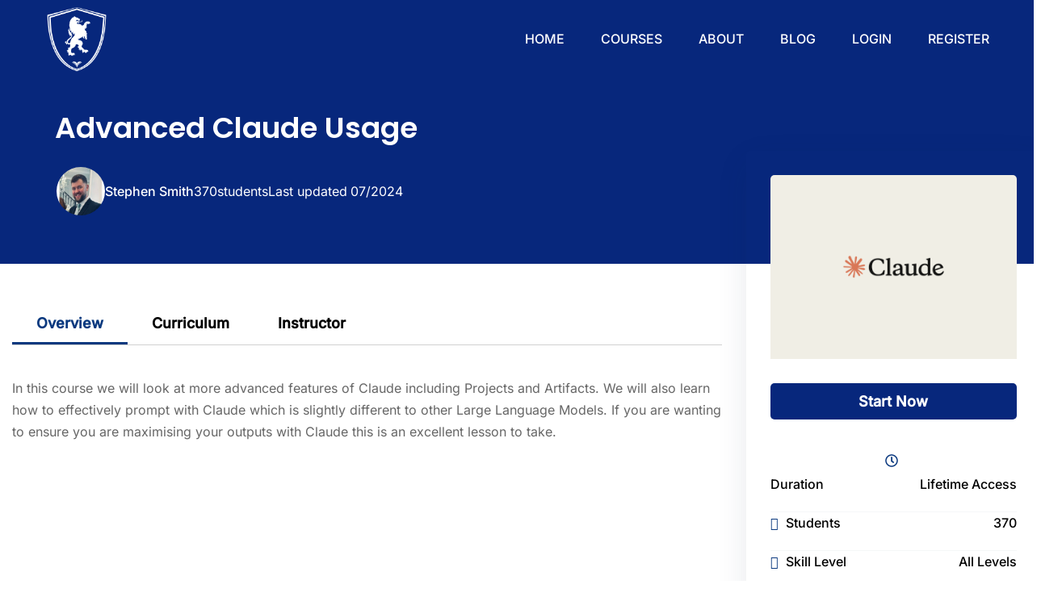

--- FILE ---
content_type: text/html; charset=UTF-8
request_url: https://theministryofai.org/courses-2/advanced-claude-usage/
body_size: 31304
content:
<!DOCTYPE html>

<html style="overflow: auto" itemscope
	  itemtype="http://schema.org/WebPage" dir="ltr" lang="en-GB" prefix="og: https://ogp.me/ns#">
<head>
	<meta charset="UTF-8">
	<meta name="viewport" content="width=device-width, initial-scale=1">
	<link rel="profile" href="http://gmpg.org/xfn/11">
	<link rel="pingback" href="https://theministryofai.org/xmlrpc.php">
	<script type="text/javascript" id="lpData">
/* <![CDATA[ */
var lpData = {"site_url":"https:\/\/theministryofai.org","user_id":"0","theme":"coaching-child","lp_rest_url":"https:\/\/theministryofai.org\/wp-json\/","nonce":"b0667dcc9a","is_course_archive":"","courses_url":"https:\/\/theministryofai.org\/courses-2\/","urlParams":[],"lp_version":"4.3.2.7","lp_rest_load_ajax":"https:\/\/theministryofai.org\/wp-json\/lp\/v1\/load_content_via_ajax\/","ajaxUrl":"https:\/\/theministryofai.org\/wp-admin\/admin-ajax.php","lpAjaxUrl":"https:\/\/theministryofai.org\/lp-ajax-handle","coverImageRatio":"5.16","toast":{"gravity":"bottom","position":"center","duration":3000,"close":1,"stopOnFocus":1,"classPrefix":"lp-toast"},"i18n":[]};
/* ]]> */
</script>
<script type="text/javascript" id="lpSettingCourses">
/* <![CDATA[ */
var lpSettingCourses = {"lpArchiveLoadAjax":"1","lpArchiveNoLoadAjaxFirst":"0","lpArchivePaginationType":"number","noLoadCoursesJs":"1"};
/* ]]> */
</script>
		<style id="learn-press-custom-css">
			:root {
				--lp-container-max-width: 1290px;
				--lp-cotainer-padding: 1rem;
				--lp-primary-color: #07277c;
				--lp-secondary-color: #442e66;
			}
		</style>
		<title>Advanced Claude Course - Ministry Of AI</title>
	<style>img:is([sizes="auto" i], [sizes^="auto," i]) { contain-intrinsic-size: 3000px 1500px }</style>
	
		<!-- All in One SEO 4.8.8 - aioseo.com -->
	<meta name="description" content="Learn about the advanced features Claude has to offer with our Advanced Claude Course including Projects, Artifacts and the use of XML tags for better prompts." />
	<meta name="robots" content="max-image-preview:large" />
	<meta name="author" content="Stephen Smith"/>
	<meta name="yandex-verification" content="3353fbfe6875f21b" />
	<link rel="canonical" href="https://theministryofai.org/courses-2/advanced-claude-usage/" />
	<meta name="generator" content="All in One SEO (AIOSEO) 4.8.8" />
		<meta property="og:locale" content="en_GB" />
		<meta property="og:site_name" content="Ministry Of AI - The Authoritative Place for AI Learning and Education" />
		<meta property="og:type" content="article" />
		<meta property="og:title" content="Advanced Claude Course - Ministry Of AI" />
		<meta property="og:description" content="Learn about the advanced features Claude has to offer with our Advanced Claude Course including Projects, Artifacts and the use of XML tags for better prompts." />
		<meta property="og:url" content="https://theministryofai.org/courses-2/advanced-claude-usage/" />
		<meta property="article:published_time" content="2024-07-12T22:16:12+00:00" />
		<meta property="article:modified_time" content="2024-07-12T22:16:12+00:00" />
		<meta name="twitter:card" content="summary_large_image" />
		<meta name="twitter:title" content="Advanced Claude Course - Ministry Of AI" />
		<meta name="twitter:description" content="Learn about the advanced features Claude has to offer with our Advanced Claude Course including Projects, Artifacts and the use of XML tags for better prompts." />
		<script type="application/ld+json" class="aioseo-schema">
			{"@context":"https:\/\/schema.org","@graph":[{"@type":"BreadcrumbList","@id":"https:\/\/theministryofai.org\/courses-2\/advanced-claude-usage\/#breadcrumblist","itemListElement":[{"@type":"ListItem","@id":"https:\/\/theministryofai.org#listItem","position":1,"name":"Home","item":"https:\/\/theministryofai.org","nextItem":{"@type":"ListItem","@id":"https:\/\/theministryofai.org\/courses-2\/#listItem","name":"Courses"}},{"@type":"ListItem","@id":"https:\/\/theministryofai.org\/courses-2\/#listItem","position":2,"name":"Courses","item":"https:\/\/theministryofai.org\/courses-2\/","nextItem":{"@type":"ListItem","@id":"https:\/\/theministryofai.org\/course-category\/generative-ai\/#listItem","name":"Generative AI"},"previousItem":{"@type":"ListItem","@id":"https:\/\/theministryofai.org#listItem","name":"Home"}},{"@type":"ListItem","@id":"https:\/\/theministryofai.org\/course-category\/generative-ai\/#listItem","position":3,"name":"Generative AI","item":"https:\/\/theministryofai.org\/course-category\/generative-ai\/","nextItem":{"@type":"ListItem","@id":"https:\/\/theministryofai.org\/course-category\/generative-ai\/prompt-engineering\/#listItem","name":"Prompt Engineering"},"previousItem":{"@type":"ListItem","@id":"https:\/\/theministryofai.org\/courses-2\/#listItem","name":"Courses"}},{"@type":"ListItem","@id":"https:\/\/theministryofai.org\/course-category\/generative-ai\/prompt-engineering\/#listItem","position":4,"name":"Prompt Engineering","item":"https:\/\/theministryofai.org\/course-category\/generative-ai\/prompt-engineering\/","nextItem":{"@type":"ListItem","@id":"https:\/\/theministryofai.org\/courses-2\/advanced-claude-usage\/#listItem","name":"Advanced Claude Usage"},"previousItem":{"@type":"ListItem","@id":"https:\/\/theministryofai.org\/course-category\/generative-ai\/#listItem","name":"Generative AI"}},{"@type":"ListItem","@id":"https:\/\/theministryofai.org\/courses-2\/advanced-claude-usage\/#listItem","position":5,"name":"Advanced Claude Usage","previousItem":{"@type":"ListItem","@id":"https:\/\/theministryofai.org\/course-category\/generative-ai\/prompt-engineering\/#listItem","name":"Prompt Engineering"}}]},{"@type":"Organization","@id":"https:\/\/theministryofai.org\/#organization","name":"theministryofai.org","description":"The Authoritative Place for AI Learning and Education","url":"https:\/\/theministryofai.org\/"},{"@type":"Person","@id":"https:\/\/theministryofai.org\/author\/lightpink-hedgehog-908303-hostingersite-com\/#author","url":"https:\/\/theministryofai.org\/author\/lightpink-hedgehog-908303-hostingersite-com\/","name":"Stephen Smith","image":{"@type":"ImageObject","@id":"https:\/\/theministryofai.org\/courses-2\/advanced-claude-usage\/#authorImage","url":"https:\/\/theministryofai.org\/wp-content\/uploads\/2024\/06\/theministryofai.org_avatar-96x96.png","width":96,"height":96,"caption":"Stephen Smith"}},{"@type":"WebPage","@id":"https:\/\/theministryofai.org\/courses-2\/advanced-claude-usage\/#webpage","url":"https:\/\/theministryofai.org\/courses-2\/advanced-claude-usage\/","name":"Advanced Claude Course - Ministry Of AI","description":"Learn about the advanced features Claude has to offer with our Advanced Claude Course including Projects, Artifacts and the use of XML tags for better prompts.","inLanguage":"en-GB","isPartOf":{"@id":"https:\/\/theministryofai.org\/#website"},"breadcrumb":{"@id":"https:\/\/theministryofai.org\/courses-2\/advanced-claude-usage\/#breadcrumblist"},"author":{"@id":"https:\/\/theministryofai.org\/author\/lightpink-hedgehog-908303-hostingersite-com\/#author"},"creator":{"@id":"https:\/\/theministryofai.org\/author\/lightpink-hedgehog-908303-hostingersite-com\/#author"},"image":{"@type":"ImageObject","url":"https:\/\/theministryofai.org\/wp-content\/uploads\/2024\/06\/Copy-of-Copy-of-Copy-of-Copy-of-Untitled-Design-1.png","@id":"https:\/\/theministryofai.org\/courses-2\/advanced-claude-usage\/#mainImage","width":1024,"height":1024,"caption":"Claude Advanced Course"},"primaryImageOfPage":{"@id":"https:\/\/theministryofai.org\/courses-2\/advanced-claude-usage\/#mainImage"},"datePublished":"2024-07-12T23:16:12+01:00","dateModified":"2024-07-12T23:16:12+01:00"},{"@type":"WebSite","@id":"https:\/\/theministryofai.org\/#website","url":"https:\/\/theministryofai.org\/","name":"theministryofai.org","description":"The Authoritative Place for AI Learning and Education","inLanguage":"en-GB","publisher":{"@id":"https:\/\/theministryofai.org\/#organization"}}]}
		</script>
		<!-- All in One SEO -->

<link rel="alternate" type="application/rss+xml" title="Ministry Of AI &raquo; Feed" href="https://theministryofai.org/feed/" />
<link rel="alternate" type="application/rss+xml" title="Ministry Of AI &raquo; Comments Feed" href="https://theministryofai.org/comments/feed/" />
<link rel="alternate" type="application/rss+xml" title="Ministry Of AI &raquo; Advanced Claude Usage Comments Feed" href="https://theministryofai.org/courses-2/advanced-claude-usage/feed/" />
		<!-- This site uses the Google Analytics by MonsterInsights plugin v9.11.1 - Using Analytics tracking - https://www.monsterinsights.com/ -->
							<script src="//www.googletagmanager.com/gtag/js?id=G-4E9NS0NYLN"  data-cfasync="false" data-wpfc-render="false" type="text/javascript" async></script>
			<script data-cfasync="false" data-wpfc-render="false" type="text/javascript">
				var mi_version = '9.11.1';
				var mi_track_user = true;
				var mi_no_track_reason = '';
								var MonsterInsightsDefaultLocations = {"page_location":"https:\/\/theministryofai.org\/courses-2\/advanced-claude-usage\/"};
								if ( typeof MonsterInsightsPrivacyGuardFilter === 'function' ) {
					var MonsterInsightsLocations = (typeof MonsterInsightsExcludeQuery === 'object') ? MonsterInsightsPrivacyGuardFilter( MonsterInsightsExcludeQuery ) : MonsterInsightsPrivacyGuardFilter( MonsterInsightsDefaultLocations );
				} else {
					var MonsterInsightsLocations = (typeof MonsterInsightsExcludeQuery === 'object') ? MonsterInsightsExcludeQuery : MonsterInsightsDefaultLocations;
				}

								var disableStrs = [
										'ga-disable-G-4E9NS0NYLN',
									];

				/* Function to detect opted out users */
				function __gtagTrackerIsOptedOut() {
					for (var index = 0; index < disableStrs.length; index++) {
						if (document.cookie.indexOf(disableStrs[index] + '=true') > -1) {
							return true;
						}
					}

					return false;
				}

				/* Disable tracking if the opt-out cookie exists. */
				if (__gtagTrackerIsOptedOut()) {
					for (var index = 0; index < disableStrs.length; index++) {
						window[disableStrs[index]] = true;
					}
				}

				/* Opt-out function */
				function __gtagTrackerOptout() {
					for (var index = 0; index < disableStrs.length; index++) {
						document.cookie = disableStrs[index] + '=true; expires=Thu, 31 Dec 2099 23:59:59 UTC; path=/';
						window[disableStrs[index]] = true;
					}
				}

				if ('undefined' === typeof gaOptout) {
					function gaOptout() {
						__gtagTrackerOptout();
					}
				}
								window.dataLayer = window.dataLayer || [];

				window.MonsterInsightsDualTracker = {
					helpers: {},
					trackers: {},
				};
				if (mi_track_user) {
					function __gtagDataLayer() {
						dataLayer.push(arguments);
					}

					function __gtagTracker(type, name, parameters) {
						if (!parameters) {
							parameters = {};
						}

						if (parameters.send_to) {
							__gtagDataLayer.apply(null, arguments);
							return;
						}

						if (type === 'event') {
														parameters.send_to = monsterinsights_frontend.v4_id;
							var hookName = name;
							if (typeof parameters['event_category'] !== 'undefined') {
								hookName = parameters['event_category'] + ':' + name;
							}

							if (typeof MonsterInsightsDualTracker.trackers[hookName] !== 'undefined') {
								MonsterInsightsDualTracker.trackers[hookName](parameters);
							} else {
								__gtagDataLayer('event', name, parameters);
							}
							
						} else {
							__gtagDataLayer.apply(null, arguments);
						}
					}

					__gtagTracker('js', new Date());
					__gtagTracker('set', {
						'developer_id.dZGIzZG': true,
											});
					if ( MonsterInsightsLocations.page_location ) {
						__gtagTracker('set', MonsterInsightsLocations);
					}
										__gtagTracker('config', 'G-4E9NS0NYLN', {"forceSSL":"true","link_attribution":"true"} );
										window.gtag = __gtagTracker;										(function () {
						/* https://developers.google.com/analytics/devguides/collection/analyticsjs/ */
						/* ga and __gaTracker compatibility shim. */
						var noopfn = function () {
							return null;
						};
						var newtracker = function () {
							return new Tracker();
						};
						var Tracker = function () {
							return null;
						};
						var p = Tracker.prototype;
						p.get = noopfn;
						p.set = noopfn;
						p.send = function () {
							var args = Array.prototype.slice.call(arguments);
							args.unshift('send');
							__gaTracker.apply(null, args);
						};
						var __gaTracker = function () {
							var len = arguments.length;
							if (len === 0) {
								return;
							}
							var f = arguments[len - 1];
							if (typeof f !== 'object' || f === null || typeof f.hitCallback !== 'function') {
								if ('send' === arguments[0]) {
									var hitConverted, hitObject = false, action;
									if ('event' === arguments[1]) {
										if ('undefined' !== typeof arguments[3]) {
											hitObject = {
												'eventAction': arguments[3],
												'eventCategory': arguments[2],
												'eventLabel': arguments[4],
												'value': arguments[5] ? arguments[5] : 1,
											}
										}
									}
									if ('pageview' === arguments[1]) {
										if ('undefined' !== typeof arguments[2]) {
											hitObject = {
												'eventAction': 'page_view',
												'page_path': arguments[2],
											}
										}
									}
									if (typeof arguments[2] === 'object') {
										hitObject = arguments[2];
									}
									if (typeof arguments[5] === 'object') {
										Object.assign(hitObject, arguments[5]);
									}
									if ('undefined' !== typeof arguments[1].hitType) {
										hitObject = arguments[1];
										if ('pageview' === hitObject.hitType) {
											hitObject.eventAction = 'page_view';
										}
									}
									if (hitObject) {
										action = 'timing' === arguments[1].hitType ? 'timing_complete' : hitObject.eventAction;
										hitConverted = mapArgs(hitObject);
										__gtagTracker('event', action, hitConverted);
									}
								}
								return;
							}

							function mapArgs(args) {
								var arg, hit = {};
								var gaMap = {
									'eventCategory': 'event_category',
									'eventAction': 'event_action',
									'eventLabel': 'event_label',
									'eventValue': 'event_value',
									'nonInteraction': 'non_interaction',
									'timingCategory': 'event_category',
									'timingVar': 'name',
									'timingValue': 'value',
									'timingLabel': 'event_label',
									'page': 'page_path',
									'location': 'page_location',
									'title': 'page_title',
									'referrer' : 'page_referrer',
								};
								for (arg in args) {
																		if (!(!args.hasOwnProperty(arg) || !gaMap.hasOwnProperty(arg))) {
										hit[gaMap[arg]] = args[arg];
									} else {
										hit[arg] = args[arg];
									}
								}
								return hit;
							}

							try {
								f.hitCallback();
							} catch (ex) {
							}
						};
						__gaTracker.create = newtracker;
						__gaTracker.getByName = newtracker;
						__gaTracker.getAll = function () {
							return [];
						};
						__gaTracker.remove = noopfn;
						__gaTracker.loaded = true;
						window['__gaTracker'] = __gaTracker;
					})();
									} else {
										console.log("");
					(function () {
						function __gtagTracker() {
							return null;
						}

						window['__gtagTracker'] = __gtagTracker;
						window['gtag'] = __gtagTracker;
					})();
									}
			</script>
							<!-- / Google Analytics by MonsterInsights -->
		<link rel='stylesheet' id='wp-block-library-css' href='https://theministryofai.org/wp-includes/css/dist/block-library/style.min.css?ver=6.8.3' type='text/css' media='all' />
<style id='wp-block-library-theme-inline-css' type='text/css'>
.wp-block-audio :where(figcaption){color:#555;font-size:13px;text-align:center}.is-dark-theme .wp-block-audio :where(figcaption){color:#ffffffa6}.wp-block-audio{margin:0 0 1em}.wp-block-code{border:1px solid #ccc;border-radius:4px;font-family:Menlo,Consolas,monaco,monospace;padding:.8em 1em}.wp-block-embed :where(figcaption){color:#555;font-size:13px;text-align:center}.is-dark-theme .wp-block-embed :where(figcaption){color:#ffffffa6}.wp-block-embed{margin:0 0 1em}.blocks-gallery-caption{color:#555;font-size:13px;text-align:center}.is-dark-theme .blocks-gallery-caption{color:#ffffffa6}:root :where(.wp-block-image figcaption){color:#555;font-size:13px;text-align:center}.is-dark-theme :root :where(.wp-block-image figcaption){color:#ffffffa6}.wp-block-image{margin:0 0 1em}.wp-block-pullquote{border-bottom:4px solid;border-top:4px solid;color:currentColor;margin-bottom:1.75em}.wp-block-pullquote cite,.wp-block-pullquote footer,.wp-block-pullquote__citation{color:currentColor;font-size:.8125em;font-style:normal;text-transform:uppercase}.wp-block-quote{border-left:.25em solid;margin:0 0 1.75em;padding-left:1em}.wp-block-quote cite,.wp-block-quote footer{color:currentColor;font-size:.8125em;font-style:normal;position:relative}.wp-block-quote:where(.has-text-align-right){border-left:none;border-right:.25em solid;padding-left:0;padding-right:1em}.wp-block-quote:where(.has-text-align-center){border:none;padding-left:0}.wp-block-quote.is-large,.wp-block-quote.is-style-large,.wp-block-quote:where(.is-style-plain){border:none}.wp-block-search .wp-block-search__label{font-weight:700}.wp-block-search__button{border:1px solid #ccc;padding:.375em .625em}:where(.wp-block-group.has-background){padding:1.25em 2.375em}.wp-block-separator.has-css-opacity{opacity:.4}.wp-block-separator{border:none;border-bottom:2px solid;margin-left:auto;margin-right:auto}.wp-block-separator.has-alpha-channel-opacity{opacity:1}.wp-block-separator:not(.is-style-wide):not(.is-style-dots){width:100px}.wp-block-separator.has-background:not(.is-style-dots){border-bottom:none;height:1px}.wp-block-separator.has-background:not(.is-style-wide):not(.is-style-dots){height:2px}.wp-block-table{margin:0 0 1em}.wp-block-table td,.wp-block-table th{word-break:normal}.wp-block-table :where(figcaption){color:#555;font-size:13px;text-align:center}.is-dark-theme .wp-block-table :where(figcaption){color:#ffffffa6}.wp-block-video :where(figcaption){color:#555;font-size:13px;text-align:center}.is-dark-theme .wp-block-video :where(figcaption){color:#ffffffa6}.wp-block-video{margin:0 0 1em}:root :where(.wp-block-template-part.has-background){margin-bottom:0;margin-top:0;padding:1.25em 2.375em}
</style>
<style id='classic-theme-styles-inline-css' type='text/css'>
/*! This file is auto-generated */
.wp-block-button__link{color:#fff;background-color:#32373c;border-radius:9999px;box-shadow:none;text-decoration:none;padding:calc(.667em + 2px) calc(1.333em + 2px);font-size:1.125em}.wp-block-file__button{background:#32373c;color:#fff;text-decoration:none}
</style>
<style id='global-styles-inline-css' type='text/css'>
:root{--wp--preset--aspect-ratio--square: 1;--wp--preset--aspect-ratio--4-3: 4/3;--wp--preset--aspect-ratio--3-4: 3/4;--wp--preset--aspect-ratio--3-2: 3/2;--wp--preset--aspect-ratio--2-3: 2/3;--wp--preset--aspect-ratio--16-9: 16/9;--wp--preset--aspect-ratio--9-16: 9/16;--wp--preset--color--black: #000000;--wp--preset--color--cyan-bluish-gray: #abb8c3;--wp--preset--color--white: #ffffff;--wp--preset--color--pale-pink: #f78da7;--wp--preset--color--vivid-red: #cf2e2e;--wp--preset--color--luminous-vivid-orange: #ff6900;--wp--preset--color--luminous-vivid-amber: #fcb900;--wp--preset--color--light-green-cyan: #7bdcb5;--wp--preset--color--vivid-green-cyan: #00d084;--wp--preset--color--pale-cyan-blue: #8ed1fc;--wp--preset--color--vivid-cyan-blue: #0693e3;--wp--preset--color--vivid-purple: #9b51e0;--wp--preset--color--primary: #07277c;--wp--preset--color--title: #333;--wp--preset--color--sub-title: #999;--wp--preset--color--border-input: #ddd;--wp--preset--gradient--vivid-cyan-blue-to-vivid-purple: linear-gradient(135deg,rgba(6,147,227,1) 0%,rgb(155,81,224) 100%);--wp--preset--gradient--light-green-cyan-to-vivid-green-cyan: linear-gradient(135deg,rgb(122,220,180) 0%,rgb(0,208,130) 100%);--wp--preset--gradient--luminous-vivid-amber-to-luminous-vivid-orange: linear-gradient(135deg,rgba(252,185,0,1) 0%,rgba(255,105,0,1) 100%);--wp--preset--gradient--luminous-vivid-orange-to-vivid-red: linear-gradient(135deg,rgba(255,105,0,1) 0%,rgb(207,46,46) 100%);--wp--preset--gradient--very-light-gray-to-cyan-bluish-gray: linear-gradient(135deg,rgb(238,238,238) 0%,rgb(169,184,195) 100%);--wp--preset--gradient--cool-to-warm-spectrum: linear-gradient(135deg,rgb(74,234,220) 0%,rgb(151,120,209) 20%,rgb(207,42,186) 40%,rgb(238,44,130) 60%,rgb(251,105,98) 80%,rgb(254,248,76) 100%);--wp--preset--gradient--blush-light-purple: linear-gradient(135deg,rgb(255,206,236) 0%,rgb(152,150,240) 100%);--wp--preset--gradient--blush-bordeaux: linear-gradient(135deg,rgb(254,205,165) 0%,rgb(254,45,45) 50%,rgb(107,0,62) 100%);--wp--preset--gradient--luminous-dusk: linear-gradient(135deg,rgb(255,203,112) 0%,rgb(199,81,192) 50%,rgb(65,88,208) 100%);--wp--preset--gradient--pale-ocean: linear-gradient(135deg,rgb(255,245,203) 0%,rgb(182,227,212) 50%,rgb(51,167,181) 100%);--wp--preset--gradient--electric-grass: linear-gradient(135deg,rgb(202,248,128) 0%,rgb(113,206,126) 100%);--wp--preset--gradient--midnight: linear-gradient(135deg,rgb(2,3,129) 0%,rgb(40,116,252) 100%);--wp--preset--font-size--small: 13px;--wp--preset--font-size--medium: 20px;--wp--preset--font-size--large: 28px;--wp--preset--font-size--x-large: 42px;--wp--preset--font-size--normal: 15px;--wp--preset--font-size--huge: 36px;--wp--preset--spacing--20: 0.44rem;--wp--preset--spacing--30: 0.67rem;--wp--preset--spacing--40: 1rem;--wp--preset--spacing--50: 1.5rem;--wp--preset--spacing--60: 2.25rem;--wp--preset--spacing--70: 3.38rem;--wp--preset--spacing--80: 5.06rem;--wp--preset--shadow--natural: 6px 6px 9px rgba(0, 0, 0, 0.2);--wp--preset--shadow--deep: 12px 12px 50px rgba(0, 0, 0, 0.4);--wp--preset--shadow--sharp: 6px 6px 0px rgba(0, 0, 0, 0.2);--wp--preset--shadow--outlined: 6px 6px 0px -3px rgba(255, 255, 255, 1), 6px 6px rgba(0, 0, 0, 1);--wp--preset--shadow--crisp: 6px 6px 0px rgba(0, 0, 0, 1);}:where(.is-layout-flex){gap: 0.5em;}:where(.is-layout-grid){gap: 0.5em;}body .is-layout-flex{display: flex;}.is-layout-flex{flex-wrap: wrap;align-items: center;}.is-layout-flex > :is(*, div){margin: 0;}body .is-layout-grid{display: grid;}.is-layout-grid > :is(*, div){margin: 0;}:where(.wp-block-columns.is-layout-flex){gap: 2em;}:where(.wp-block-columns.is-layout-grid){gap: 2em;}:where(.wp-block-post-template.is-layout-flex){gap: 1.25em;}:where(.wp-block-post-template.is-layout-grid){gap: 1.25em;}.has-black-color{color: var(--wp--preset--color--black) !important;}.has-cyan-bluish-gray-color{color: var(--wp--preset--color--cyan-bluish-gray) !important;}.has-white-color{color: var(--wp--preset--color--white) !important;}.has-pale-pink-color{color: var(--wp--preset--color--pale-pink) !important;}.has-vivid-red-color{color: var(--wp--preset--color--vivid-red) !important;}.has-luminous-vivid-orange-color{color: var(--wp--preset--color--luminous-vivid-orange) !important;}.has-luminous-vivid-amber-color{color: var(--wp--preset--color--luminous-vivid-amber) !important;}.has-light-green-cyan-color{color: var(--wp--preset--color--light-green-cyan) !important;}.has-vivid-green-cyan-color{color: var(--wp--preset--color--vivid-green-cyan) !important;}.has-pale-cyan-blue-color{color: var(--wp--preset--color--pale-cyan-blue) !important;}.has-vivid-cyan-blue-color{color: var(--wp--preset--color--vivid-cyan-blue) !important;}.has-vivid-purple-color{color: var(--wp--preset--color--vivid-purple) !important;}.has-black-background-color{background-color: var(--wp--preset--color--black) !important;}.has-cyan-bluish-gray-background-color{background-color: var(--wp--preset--color--cyan-bluish-gray) !important;}.has-white-background-color{background-color: var(--wp--preset--color--white) !important;}.has-pale-pink-background-color{background-color: var(--wp--preset--color--pale-pink) !important;}.has-vivid-red-background-color{background-color: var(--wp--preset--color--vivid-red) !important;}.has-luminous-vivid-orange-background-color{background-color: var(--wp--preset--color--luminous-vivid-orange) !important;}.has-luminous-vivid-amber-background-color{background-color: var(--wp--preset--color--luminous-vivid-amber) !important;}.has-light-green-cyan-background-color{background-color: var(--wp--preset--color--light-green-cyan) !important;}.has-vivid-green-cyan-background-color{background-color: var(--wp--preset--color--vivid-green-cyan) !important;}.has-pale-cyan-blue-background-color{background-color: var(--wp--preset--color--pale-cyan-blue) !important;}.has-vivid-cyan-blue-background-color{background-color: var(--wp--preset--color--vivid-cyan-blue) !important;}.has-vivid-purple-background-color{background-color: var(--wp--preset--color--vivid-purple) !important;}.has-black-border-color{border-color: var(--wp--preset--color--black) !important;}.has-cyan-bluish-gray-border-color{border-color: var(--wp--preset--color--cyan-bluish-gray) !important;}.has-white-border-color{border-color: var(--wp--preset--color--white) !important;}.has-pale-pink-border-color{border-color: var(--wp--preset--color--pale-pink) !important;}.has-vivid-red-border-color{border-color: var(--wp--preset--color--vivid-red) !important;}.has-luminous-vivid-orange-border-color{border-color: var(--wp--preset--color--luminous-vivid-orange) !important;}.has-luminous-vivid-amber-border-color{border-color: var(--wp--preset--color--luminous-vivid-amber) !important;}.has-light-green-cyan-border-color{border-color: var(--wp--preset--color--light-green-cyan) !important;}.has-vivid-green-cyan-border-color{border-color: var(--wp--preset--color--vivid-green-cyan) !important;}.has-pale-cyan-blue-border-color{border-color: var(--wp--preset--color--pale-cyan-blue) !important;}.has-vivid-cyan-blue-border-color{border-color: var(--wp--preset--color--vivid-cyan-blue) !important;}.has-vivid-purple-border-color{border-color: var(--wp--preset--color--vivid-purple) !important;}.has-vivid-cyan-blue-to-vivid-purple-gradient-background{background: var(--wp--preset--gradient--vivid-cyan-blue-to-vivid-purple) !important;}.has-light-green-cyan-to-vivid-green-cyan-gradient-background{background: var(--wp--preset--gradient--light-green-cyan-to-vivid-green-cyan) !important;}.has-luminous-vivid-amber-to-luminous-vivid-orange-gradient-background{background: var(--wp--preset--gradient--luminous-vivid-amber-to-luminous-vivid-orange) !important;}.has-luminous-vivid-orange-to-vivid-red-gradient-background{background: var(--wp--preset--gradient--luminous-vivid-orange-to-vivid-red) !important;}.has-very-light-gray-to-cyan-bluish-gray-gradient-background{background: var(--wp--preset--gradient--very-light-gray-to-cyan-bluish-gray) !important;}.has-cool-to-warm-spectrum-gradient-background{background: var(--wp--preset--gradient--cool-to-warm-spectrum) !important;}.has-blush-light-purple-gradient-background{background: var(--wp--preset--gradient--blush-light-purple) !important;}.has-blush-bordeaux-gradient-background{background: var(--wp--preset--gradient--blush-bordeaux) !important;}.has-luminous-dusk-gradient-background{background: var(--wp--preset--gradient--luminous-dusk) !important;}.has-pale-ocean-gradient-background{background: var(--wp--preset--gradient--pale-ocean) !important;}.has-electric-grass-gradient-background{background: var(--wp--preset--gradient--electric-grass) !important;}.has-midnight-gradient-background{background: var(--wp--preset--gradient--midnight) !important;}.has-small-font-size{font-size: var(--wp--preset--font-size--small) !important;}.has-medium-font-size{font-size: var(--wp--preset--font-size--medium) !important;}.has-large-font-size{font-size: var(--wp--preset--font-size--large) !important;}.has-x-large-font-size{font-size: var(--wp--preset--font-size--x-large) !important;}
:where(.wp-block-post-template.is-layout-flex){gap: 1.25em;}:where(.wp-block-post-template.is-layout-grid){gap: 1.25em;}
:where(.wp-block-columns.is-layout-flex){gap: 2em;}:where(.wp-block-columns.is-layout-grid){gap: 2em;}
:root :where(.wp-block-pullquote){font-size: 1.5em;line-height: 1.6;}
</style>
<link rel='stylesheet' id='pmpro_frontend_base-css' href='https://theministryofai.org/wp-content/plugins/paid-memberships-pro/css/frontend/base.css?ver=3.5.6' type='text/css' media='all' />
<link rel='stylesheet' id='pmpro_frontend_variation_1-css' href='https://theministryofai.org/wp-content/plugins/paid-memberships-pro/css/frontend/variation_1.css?ver=3.5.6' type='text/css' media='all' />
<link rel='stylesheet' id='user-registration-general-css' href='https://theministryofai.org/wp-content/plugins/user-registration/assets/css/user-registration.css?ver=4.4.5' type='text/css' media='all' />
<link rel='stylesheet' id='if-menu-site-css-css' href='https://theministryofai.org/wp-content/plugins/if-menu/assets/if-menu-site.css?ver=6.8.3' type='text/css' media='all' />
<link rel='stylesheet' id='certificates-css-css' href='https://theministryofai.org/wp-content/plugins/learnpress-certificates/assets/dist/css/certificates.min.css?ver=4.1.2' type='text/css' media='all' />
<link rel='stylesheet' id='thim-parent-style-css' href='https://theministryofai.org/wp-content/themes/coaching/style.css?ver=6.8.3' type='text/css' media='all' />
<link rel='stylesheet' id='thim-font-icon7-css' href='https://theministryofai.org/wp-content/themes/coaching/assets/css/font-pe-icon-7.css?ver=6.8.3' type='text/css' media='all' />
<link rel='stylesheet' id='thim-font-ion-icons-css' href='https://theministryofai.org/wp-content/themes/coaching/assets/css/ionicons.min.css?ver=3.7.7' type='text/css' media='all' />
<link rel='stylesheet' id='thim-slick-css' href='https://theministryofai.org/wp-content/themes/coaching/assets/css/slick.css?ver=6.8.3' type='text/css' media='all' />
<link rel='stylesheet' id='thim-flaticon-style-css' href='https://theministryofai.org/wp-content/themes/coaching/assets/css/flaticon.css?ver=6.8.3' type='text/css' media='all' />
<link rel='stylesheet' id='thim-style-css' href='https://theministryofai.org/wp-content/themes/coaching/style.css?ver=3.7.7' type='text/css' media='all' />
<style id='thim-style-inline-css' type='text/css'>
:root{--thim-container-width:1360px;--thim-body-primary-color:#07277c;--thim_body_primary_color_rgb:7,39,124;--thim-button-text-color:#fff;--thim-button-hover-color:#000000;--thim_button_hover_color_rgb:0,0,0;--thim-width-logo:80px;--thim-bg-color-toolbar:#111111;--thim-text-color-toolbar:#b0b0b0;--thim-link-color-toolbar:#b0b0b0;--thim-border-color-toolbar:rgba(102,102,102,0.35);--thim-toolbar-font-size:14px;--thim-bg-main-menu-color:rgba(210,10,10,0);--thim-main-menu-font-family:Poppins;--thim-main-menu-variant:500;--thim-main-menu-font-size:16px;--thim-main-menu-text-transform:uppercase;--thim-main-menu-text-color:#ffffff;--thim_main_menu_text_color_rgb:255,255,255;--thim-main-menu-text-hover-color:#ffffff;--thim-sticky-bg-main-menu-color:#07277d;--thim-sticky-main-menu-text-color:#ffffff;--thim_sticky_main_menu_text_color_rgb:255,255,255;--thim-sticky-main-menu-text-hover-color:#ffffff;--thim-sub-menu-bg-color:#ffffff;--thim-sub-menu-text-color:#07277c;--thim-sub-menu-text-color-hover:#07277c;--thim-bg-mobile-menu-color:#ffffff;--thim-mobile-menu-text-color:#07277c;--thim_mobile_menu_text_color_rgb:7,39,124;--thim-mobile-menu-text-hover-color:#07277c;--thim-footer-font-title-font-size:16px;--thim-footer-font-title-font-weight:500;--thim-footer-font-size:16px;--thim-font-body-font-family:Inter;--thim-font-body-variant:regular;--thim-font-body-font-size:16px;--thim-font-body-line-height:1.7em;--thim-font-body-color:#666666;--thim-font-title-font-family:Inter;--thim-font-title-color:#333333;--thim-font-title-variant:500;--thim-font-h1-font-size:36px;--thim-font-h1-line-height:1.6em;--thim-font-h1-text-transform:none;--thim-font-h2-font-size:32px;--thim-font-h2-line-height:1.6em;--thim-font-h2-text-transform:none;--thim-font-h3-font-size:30px;--thim-font-h3-line-height:1.6em;--thim-font-h3-text-transform:none;--thim-font-h4-font-size:26px;--thim-font-h4-line-height:1.6em;--thim-font-h4-text-transform:none;--thim-font-h5-font-size:16px;--thim-font-h5-line-height:1.6em;--thim-font-h5-text-transform:none;--thim-font-h6-font-size:16px;--thim-font-h6-line-height:1.4em;--thim-font-h6-text-transform:none;--thim-font-button-font-size:14px;--thim-font-button-line-height:1.6em;--thim-font-button-text-transform:uppercase;--thim-font-button-variant:600;--thim-preload-style-background:#ffffff;--thim-preload-style-color:#04e5c5;--thim-footer-bg-color:#07277c;--thim-footer-color-title:#333333;--thim-footer-color-text:#555555;--thim-footer-color-link:#555555;--thim-footer-color-hover:#209cff;--thim-copyright-bg-color:#07277c;--thim-copyright-text-color:#ffffff;--thim-copyright-link-color:#fff;--thim-copyright-border-color:rgba(34,34,34,0);--thim-bg-pattern:url("https://theministryofai.org/wp-content/uploads/2018/07/pattern1.png");--thim-bg-repeat:no-repeat;--thim-bg-position:center center;--thim-bg-attachment:inherit;--thim-bg-size:inherit;--thim-footer-bg-repeat:no-repeat;--thim-footer-bg-position:center;--thim-footer-bg-size:cover;--thim-footer-bg-attachment:inherit;--thim-body-bg-color:#fff;}.page-title-wrapper {
    background-color: #07277c;
}
body:not(.home) .site-header {
  background-color: #07277c;
}

.thim-login .link-bottom {
    display: none;
}

.ur-frontend-form button, .ur-frontend-form input[type="submit"], .ur-frontend-form button[type="submit"] {
		color: white !important;
}
</style>
<link rel='stylesheet' id='font-awesome-5-all-css' href='https://theministryofai.org/wp-content/themes/coaching/assets/css/all.min.css?ver=3.7.7' type='text/css' media='all' />
<link rel='stylesheet' id='font-awesome-4-shim-css' href='https://theministryofai.org/wp-content/themes/coaching/assets/css/v4-shims.min.css?ver=3.7.7' type='text/css' media='all' />
<link rel='stylesheet' id='learnpress-css' href='https://theministryofai.org/wp-content/plugins/learnpress/assets/css/learnpress.min.css?ver=4.3.2.7' type='text/css' media='all' />
<link rel='stylesheet' id='learnpress-widgets-css' href='https://theministryofai.org/wp-content/plugins/learnpress/assets/css/widgets.min.css?ver=4.3.2.7' type='text/css' media='all' />
<style id='rocket-lazyload-inline-css' type='text/css'>
.rll-youtube-player{position:relative;padding-bottom:56.23%;height:0;overflow:hidden;max-width:100%;}.rll-youtube-player:focus-within{outline: 2px solid currentColor;outline-offset: 5px;}.rll-youtube-player iframe{position:absolute;top:0;left:0;width:100%;height:100%;z-index:100;background:0 0}.rll-youtube-player img{bottom:0;display:block;left:0;margin:auto;max-width:100%;width:100%;position:absolute;right:0;top:0;border:none;height:auto;-webkit-transition:.4s all;-moz-transition:.4s all;transition:.4s all}.rll-youtube-player img:hover{-webkit-filter:brightness(75%)}.rll-youtube-player .play{height:100%;width:100%;left:0;top:0;position:absolute;background:url(https://theministryofai.org/wp-content/plugins/wp-rocket/assets/img/youtube.png) no-repeat center;background-color: transparent !important;cursor:pointer;border:none;}.wp-embed-responsive .wp-has-aspect-ratio .rll-youtube-player{position:absolute;padding-bottom:0;width:100%;height:100%;top:0;bottom:0;left:0;right:0}
</style>
<script type="text/javascript" src="https://theministryofai.org/wp-content/plugins/google-analytics-for-wordpress/assets/js/frontend-gtag.min.js?ver=9.11.1" id="monsterinsights-frontend-script-js" async="async" data-wp-strategy="async"></script>
<script data-cfasync="false" data-wpfc-render="false" type="text/javascript" id='monsterinsights-frontend-script-js-extra'>/* <![CDATA[ */
var monsterinsights_frontend = {"js_events_tracking":"true","download_extensions":"doc,pdf,ppt,zip,xls,docx,pptx,xlsx","inbound_paths":"[{\"path\":\"\\\/go\\\/\",\"label\":\"affiliate\"},{\"path\":\"\\\/recommend\\\/\",\"label\":\"affiliate\"}]","home_url":"https:\/\/theministryofai.org","hash_tracking":"false","v4_id":"G-4E9NS0NYLN"};/* ]]> */
</script>
<script type="text/javascript" src="https://theministryofai.org/wp-includes/js/dist/hooks.min.js?ver=4d63a3d491d11ffd8ac6" id="wp-hooks-js"></script>
<script type="text/javascript" src="https://theministryofai.org/wp-includes/js/dist/i18n.min.js?ver=5e580eb46a90c2b997e6" id="wp-i18n-js"></script>
<script type="text/javascript" id="wp-i18n-js-after">
/* <![CDATA[ */
wp.i18n.setLocaleData( { 'text direction\u0004ltr': [ 'ltr' ] } );
/* ]]> */
</script>
<script type="text/javascript" src="https://theministryofai.org/wp-content/plugins/learnpress-certificates/assets/src/js/pdf.js?ver=1.5.3" id="pdfjs-js" defer="defer" data-wp-strategy="defer"></script>
<script type="text/javascript" src="https://theministryofai.org/wp-content/plugins/learnpress-certificates/assets/src/js/download.min.js?ver=4.2" id="downloadjs-js" defer="defer" data-wp-strategy="defer"></script>
<script type="text/javascript" src="https://theministryofai.org/wp-includes/js/jquery/jquery.min.js?ver=3.7.1" id="jquery-core-js"></script>
<script type="text/javascript" src="https://theministryofai.org/wp-includes/js/jquery/jquery-migrate.min.js?ver=3.4.1" id="jquery-migrate-js"></script>
<script type="text/javascript" src="https://theministryofai.org/wp-includes/js/dist/vendor/wp-polyfill.min.js?ver=3.15.0" id="wp-polyfill-js"></script>
<script type="text/javascript" src="https://theministryofai.org/wp-includes/js/dist/url.min.js?ver=c2964167dfe2477c14ea" id="wp-url-js"></script>
<script type="text/javascript" id="wp-api-fetch-js-translations">
/* <![CDATA[ */
( function( domain, translations ) {
	var localeData = translations.locale_data[ domain ] || translations.locale_data.messages;
	localeData[""].domain = domain;
	wp.i18n.setLocaleData( localeData, domain );
} )( "default", {"translation-revision-date":"2025-11-13 00:57:08+0000","generator":"GlotPress\/4.0.3","domain":"messages","locale_data":{"messages":{"":{"domain":"messages","plural-forms":"nplurals=2; plural=n != 1;","lang":"en_GB"},"You are probably offline.":["You are probably offline."],"Media upload failed. If this is a photo or a large image, please scale it down and try again.":["Media upload failed. If this is a photo or a large image, please scale it down and try again."],"The response is not a valid JSON response.":["The response is not a valid JSON response."],"An unknown error occurred.":["An unknown error occurred."]}},"comment":{"reference":"wp-includes\/js\/dist\/api-fetch.js"}} );
/* ]]> */
</script>
<script type="text/javascript" src="https://theministryofai.org/wp-includes/js/dist/api-fetch.min.js?ver=3623a576c78df404ff20" id="wp-api-fetch-js"></script>
<script type="text/javascript" id="wp-api-fetch-js-after">
/* <![CDATA[ */
wp.apiFetch.use( wp.apiFetch.createRootURLMiddleware( "https://theministryofai.org/wp-json/" ) );
wp.apiFetch.nonceMiddleware = wp.apiFetch.createNonceMiddleware( "b0667dcc9a" );
wp.apiFetch.use( wp.apiFetch.nonceMiddleware );
wp.apiFetch.use( wp.apiFetch.mediaUploadMiddleware );
wp.apiFetch.nonceEndpoint = "https://theministryofai.org/wp-admin/admin-ajax.php?action=rest-nonce";
/* ]]> */
</script>
<script type="text/javascript" src="https://theministryofai.org/wp-content/plugins/learnpress-certificates/assets/src/js/fabric.min.js?ver=1.4.13" id="fabric-js" defer="defer" data-wp-strategy="defer"></script>
<script type="text/javascript" id="certificates-js-js-extra">
/* <![CDATA[ */
var localize_lp_cer_js = {"base_url":"https:\/\/theministryofai.org","url_upload_cert":"https:\/\/theministryofai.org\/upload","url_ajax":"https:\/\/theministryofai.org\/wp-admin\/admin-ajax.php","i18n":{"loading":"Loading"}};
/* ]]> */
</script>
<script type="text/javascript" src="https://theministryofai.org/wp-content/plugins/learnpress-certificates/assets/dist/js/frontend/certificates.min.js?ver=4.1.2" id="certificates-js-js" defer="defer" data-wp-strategy="defer"></script>
<script type="text/javascript" src="https://theministryofai.org/wp-content/plugins/learnpress/assets/js/dist/loadAJAX.min.js?ver=4.3.2.7" id="lp-load-ajax-js" async="async" data-wp-strategy="async"></script>
<script type="text/javascript" src="https://theministryofai.org/wp-content/plugins/learnpress/assets/js/dist/frontend/curriculum.min.js?ver=4.3.2.7" id="lp-curriculum-js" async="async" data-wp-strategy="async"></script>
<script type="text/javascript" src="https://theministryofai.org/wp-includes/js/dist/vendor/react.min.js?ver=18.3.1.1" id="react-js"></script>
<script type="text/javascript" src="https://theministryofai.org/wp-includes/js/dist/vendor/react-dom.min.js?ver=18.3.1.1" id="react-dom-js"></script>
<script type="text/javascript" src="https://theministryofai.org/wp-includes/js/dist/escape-html.min.js?ver=6561a406d2d232a6fbd2" id="wp-escape-html-js"></script>
<script type="text/javascript" src="https://theministryofai.org/wp-includes/js/dist/element.min.js?ver=a4eeeadd23c0d7ab1d2d" id="wp-element-js"></script>
<script type="text/javascript" src="https://theministryofai.org/wp-includes/js/dist/vendor/react-jsx-runtime.min.js?ver=18.3.1" id="react-jsx-runtime-js"></script>
<script type="text/javascript" src="https://theministryofai.org/wp-includes/js/dist/deprecated.min.js?ver=e1f84915c5e8ae38964c" id="wp-deprecated-js"></script>
<script type="text/javascript" src="https://theministryofai.org/wp-includes/js/dist/dom.min.js?ver=80bd57c84b45cf04f4ce" id="wp-dom-js"></script>
<script type="text/javascript" src="https://theministryofai.org/wp-includes/js/dist/is-shallow-equal.min.js?ver=e0f9f1d78d83f5196979" id="wp-is-shallow-equal-js"></script>
<script type="text/javascript" id="wp-keycodes-js-translations">
/* <![CDATA[ */
( function( domain, translations ) {
	var localeData = translations.locale_data[ domain ] || translations.locale_data.messages;
	localeData[""].domain = domain;
	wp.i18n.setLocaleData( localeData, domain );
} )( "default", {"translation-revision-date":"2025-11-13 00:57:08+0000","generator":"GlotPress\/4.0.3","domain":"messages","locale_data":{"messages":{"":{"domain":"messages","plural-forms":"nplurals=2; plural=n != 1;","lang":"en_GB"},"Tilde":["Tilde"],"Backtick":["Backtick"],"Period":["Period"],"Comma":["Comma"]}},"comment":{"reference":"wp-includes\/js\/dist\/keycodes.js"}} );
/* ]]> */
</script>
<script type="text/javascript" src="https://theministryofai.org/wp-includes/js/dist/keycodes.min.js?ver=034ff647a54b018581d3" id="wp-keycodes-js"></script>
<script type="text/javascript" src="https://theministryofai.org/wp-includes/js/dist/priority-queue.min.js?ver=9c21c957c7e50ffdbf48" id="wp-priority-queue-js"></script>
<script type="text/javascript" src="https://theministryofai.org/wp-includes/js/dist/compose.min.js?ver=84bcf832a5c99203f3db" id="wp-compose-js"></script>
<script type="text/javascript" src="https://theministryofai.org/wp-includes/js/dist/private-apis.min.js?ver=0f8478f1ba7e0eea562b" id="wp-private-apis-js"></script>
<script type="text/javascript" src="https://theministryofai.org/wp-includes/js/dist/redux-routine.min.js?ver=8bb92d45458b29590f53" id="wp-redux-routine-js"></script>
<script type="text/javascript" src="https://theministryofai.org/wp-includes/js/dist/data.min.js?ver=fe6c4835cd00e12493c3" id="wp-data-js"></script>
<script type="text/javascript" id="wp-data-js-after">
/* <![CDATA[ */
( function() {
	var userId = 0;
	var storageKey = "WP_DATA_USER_" + userId;
	wp.data
		.use( wp.data.plugins.persistence, { storageKey: storageKey } );
} )();
/* ]]> */
</script>
<script type="text/javascript" src="https://theministryofai.org/wp-includes/js/dist/vendor/lodash.min.js?ver=4.17.21" id="lodash-js"></script>
<script type="text/javascript" id="lodash-js-after">
/* <![CDATA[ */
window.lodash = _.noConflict();
/* ]]> */
</script>
<script type="text/javascript" src="https://theministryofai.org/wp-includes/js/underscore.min.js?ver=1.13.7" id="underscore-js"></script>
<script type="text/javascript" id="utils-js-extra">
/* <![CDATA[ */
var userSettings = {"url":"\/","uid":"0","time":"1769406177","secure":"1"};
/* ]]> */
</script>
<script type="text/javascript" src="https://theministryofai.org/wp-includes/js/utils.min.js?ver=6.8.3" id="utils-js"></script>
<script type="text/javascript" id="lp-global-js-extra">
/* <![CDATA[ */
var lpGlobalSettings = {"siteurl":"https:\/\/theministryofai.org","ajax":"https:\/\/theministryofai.org\/wp-admin\/admin-ajax.php","courses_url":"https:\/\/theministryofai.org\/courses-2\/","post_id":9221,"user_id":0,"theme":"coaching-child","localize":{"button_ok":"OK","button_cancel":"Cancel","button_yes":"Yes","button_no":"No"},"lp_rest_url":"https:\/\/theministryofai.org\/wp-json\/","nonce":"b0667dcc9a","option_enable_popup_confirm_finish":"yes","is_course_archive":"","lpArchiveSkeleton":[],"lpArchiveLoadAjax":1,"lpArchiveNoLoadAjaxFirst":0,"lpArchivePaginationType":"number","noLoadCoursesJs":1};
/* ]]> */
</script>
<script type="text/javascript" src="https://theministryofai.org/wp-content/plugins/learnpress/assets/js/global.min.js?ver=4.3.2.7" id="lp-global-js"></script>
<script type="text/javascript" src="https://theministryofai.org/wp-content/plugins/learnpress/assets/js/dist/utils.min.js?ver=4.3.2.7" id="lp-utils-js"></script>
<script type="text/javascript" src="https://theministryofai.org/wp-content/plugins/learnpress/assets/js/dist/frontend/single-course.min.js?ver=4.3.2.7" id="lp-single-course-js" defer="defer" data-wp-strategy="defer"></script>
<link rel="https://api.w.org/" href="https://theministryofai.org/wp-json/" /><link rel="alternate" title="JSON" type="application/json" href="https://theministryofai.org/wp-json/wp/v2/lp_course/9221" /><link rel="EditURI" type="application/rsd+xml" title="RSD" href="https://theministryofai.org/xmlrpc.php?rsd" />
<meta name="generator" content="WordPress 6.8.3" />
<link rel='shortlink' href='https://theministryofai.org/?p=9221' />
<link rel="alternate" title="oEmbed (JSON)" type="application/json+oembed" href="https://theministryofai.org/wp-json/oembed/1.0/embed?url=https%3A%2F%2Ftheministryofai.org%2Fcourses-2%2Fadvanced-claude-usage%2F" />
<link rel="alternate" title="oEmbed (XML)" type="text/xml+oembed" href="https://theministryofai.org/wp-json/oembed/1.0/embed?url=https%3A%2F%2Ftheministryofai.org%2Fcourses-2%2Fadvanced-claude-usage%2F&#038;format=xml" />
<style id="pmpro_colors">:root {
	--pmpro--color--base: #ffffff;
	--pmpro--color--contrast: #222222;
	--pmpro--color--accent: #0c3d54;
	--pmpro--color--accent--variation: hsl( 199,75%,28.5% );
	--pmpro--color--border--variation: hsl( 0,0%,91% );
}</style>            <script type="text/javascript">
                function tc_insert_internal_css(css) {
                    var tc_style = document.createElement("style");
                    tc_style.type = "text/css";
                    tc_style.setAttribute('data-type', 'tc-internal-css');
                    var tc_style_content = document.createTextNode(css);
                    tc_style.appendChild(tc_style_content);
                    document.head.appendChild(tc_style);
                }
            </script>
			<meta name="generator" content="Elementor 3.32.4; features: e_font_icon_svg, additional_custom_breakpoints; settings: css_print_method-internal, google_font-enabled, font_display-swap">
			<style>
				.e-con.e-parent:nth-of-type(n+4):not(.e-lazyloaded):not(.e-no-lazyload),
				.e-con.e-parent:nth-of-type(n+4):not(.e-lazyloaded):not(.e-no-lazyload) * {
					background-image: none !important;
				}
				@media screen and (max-height: 1024px) {
					.e-con.e-parent:nth-of-type(n+3):not(.e-lazyloaded):not(.e-no-lazyload),
					.e-con.e-parent:nth-of-type(n+3):not(.e-lazyloaded):not(.e-no-lazyload) * {
						background-image: none !important;
					}
				}
				@media screen and (max-height: 640px) {
					.e-con.e-parent:nth-of-type(n+2):not(.e-lazyloaded):not(.e-no-lazyload),
					.e-con.e-parent:nth-of-type(n+2):not(.e-lazyloaded):not(.e-no-lazyload) * {
						background-image: none !important;
					}
				}
			</style>
			<link rel="icon" href="https://theministryofai.org/wp-content/uploads/2024/05/cropped-logo-cropped-e1718664868905-32x32.png" sizes="32x32" />
<link rel="icon" href="https://theministryofai.org/wp-content/uploads/2024/05/cropped-logo-cropped-e1718664868905-192x192.png" sizes="192x192" />
<link rel="apple-touch-icon" href="https://theministryofai.org/wp-content/uploads/2024/05/cropped-logo-cropped-e1718664868905-180x180.png" />
<meta name="msapplication-TileImage" content="https://theministryofai.org/wp-content/uploads/2024/05/cropped-logo-cropped-e1718664868905-270x270.png" />
<style id="thim-customizer-inline-styles">/* cyrillic-ext */
@font-face {
  font-family: 'Inter';
  font-style: normal;
  font-weight: 400;
  font-display: swap;
  src: url(https://theministryofai.org/wp-content/uploads/thim-fonts/inter/UcC73FwrK3iLTeHuS_nVMrMxCp50SjIa2JL7SUc.woff2) format('woff2');
  unicode-range: U+0460-052F, U+1C80-1C8A, U+20B4, U+2DE0-2DFF, U+A640-A69F, U+FE2E-FE2F;
}
/* cyrillic */
@font-face {
  font-family: 'Inter';
  font-style: normal;
  font-weight: 400;
  font-display: swap;
  src: url(https://theministryofai.org/wp-content/uploads/thim-fonts/inter/UcC73FwrK3iLTeHuS_nVMrMxCp50SjIa0ZL7SUc.woff2) format('woff2');
  unicode-range: U+0301, U+0400-045F, U+0490-0491, U+04B0-04B1, U+2116;
}
/* greek-ext */
@font-face {
  font-family: 'Inter';
  font-style: normal;
  font-weight: 400;
  font-display: swap;
  src: url(https://theministryofai.org/wp-content/uploads/thim-fonts/inter/UcC73FwrK3iLTeHuS_nVMrMxCp50SjIa2ZL7SUc.woff2) format('woff2');
  unicode-range: U+1F00-1FFF;
}
/* greek */
@font-face {
  font-family: 'Inter';
  font-style: normal;
  font-weight: 400;
  font-display: swap;
  src: url(https://theministryofai.org/wp-content/uploads/thim-fonts/inter/UcC73FwrK3iLTeHuS_nVMrMxCp50SjIa1pL7SUc.woff2) format('woff2');
  unicode-range: U+0370-0377, U+037A-037F, U+0384-038A, U+038C, U+038E-03A1, U+03A3-03FF;
}
/* vietnamese */
@font-face {
  font-family: 'Inter';
  font-style: normal;
  font-weight: 400;
  font-display: swap;
  src: url(https://theministryofai.org/wp-content/uploads/thim-fonts/inter/UcC73FwrK3iLTeHuS_nVMrMxCp50SjIa2pL7SUc.woff2) format('woff2');
  unicode-range: U+0102-0103, U+0110-0111, U+0128-0129, U+0168-0169, U+01A0-01A1, U+01AF-01B0, U+0300-0301, U+0303-0304, U+0308-0309, U+0323, U+0329, U+1EA0-1EF9, U+20AB;
}
/* latin-ext */
@font-face {
  font-family: 'Inter';
  font-style: normal;
  font-weight: 400;
  font-display: swap;
  src: url(https://theministryofai.org/wp-content/uploads/thim-fonts/inter/UcC73FwrK3iLTeHuS_nVMrMxCp50SjIa25L7SUc.woff2) format('woff2');
  unicode-range: U+0100-02BA, U+02BD-02C5, U+02C7-02CC, U+02CE-02D7, U+02DD-02FF, U+0304, U+0308, U+0329, U+1D00-1DBF, U+1E00-1E9F, U+1EF2-1EFF, U+2020, U+20A0-20AB, U+20AD-20C0, U+2113, U+2C60-2C7F, U+A720-A7FF;
}
/* latin */
@font-face {
  font-family: 'Inter';
  font-style: normal;
  font-weight: 400;
  font-display: swap;
  src: url(https://theministryofai.org/wp-content/uploads/thim-fonts/inter/UcC73FwrK3iLTeHuS_nVMrMxCp50SjIa1ZL7.woff2) format('woff2');
  unicode-range: U+0000-00FF, U+0131, U+0152-0153, U+02BB-02BC, U+02C6, U+02DA, U+02DC, U+0304, U+0308, U+0329, U+2000-206F, U+20AC, U+2122, U+2191, U+2193, U+2212, U+2215, U+FEFF, U+FFFD;
}
/* cyrillic-ext */
@font-face {
  font-family: 'Inter';
  font-style: normal;
  font-weight: 500;
  font-display: swap;
  src: url(https://theministryofai.org/wp-content/uploads/thim-fonts/inter/UcC73FwrK3iLTeHuS_nVMrMxCp50SjIa2JL7SUc.woff2) format('woff2');
  unicode-range: U+0460-052F, U+1C80-1C8A, U+20B4, U+2DE0-2DFF, U+A640-A69F, U+FE2E-FE2F;
}
/* cyrillic */
@font-face {
  font-family: 'Inter';
  font-style: normal;
  font-weight: 500;
  font-display: swap;
  src: url(https://theministryofai.org/wp-content/uploads/thim-fonts/inter/UcC73FwrK3iLTeHuS_nVMrMxCp50SjIa0ZL7SUc.woff2) format('woff2');
  unicode-range: U+0301, U+0400-045F, U+0490-0491, U+04B0-04B1, U+2116;
}
/* greek-ext */
@font-face {
  font-family: 'Inter';
  font-style: normal;
  font-weight: 500;
  font-display: swap;
  src: url(https://theministryofai.org/wp-content/uploads/thim-fonts/inter/UcC73FwrK3iLTeHuS_nVMrMxCp50SjIa2ZL7SUc.woff2) format('woff2');
  unicode-range: U+1F00-1FFF;
}
/* greek */
@font-face {
  font-family: 'Inter';
  font-style: normal;
  font-weight: 500;
  font-display: swap;
  src: url(https://theministryofai.org/wp-content/uploads/thim-fonts/inter/UcC73FwrK3iLTeHuS_nVMrMxCp50SjIa1pL7SUc.woff2) format('woff2');
  unicode-range: U+0370-0377, U+037A-037F, U+0384-038A, U+038C, U+038E-03A1, U+03A3-03FF;
}
/* vietnamese */
@font-face {
  font-family: 'Inter';
  font-style: normal;
  font-weight: 500;
  font-display: swap;
  src: url(https://theministryofai.org/wp-content/uploads/thim-fonts/inter/UcC73FwrK3iLTeHuS_nVMrMxCp50SjIa2pL7SUc.woff2) format('woff2');
  unicode-range: U+0102-0103, U+0110-0111, U+0128-0129, U+0168-0169, U+01A0-01A1, U+01AF-01B0, U+0300-0301, U+0303-0304, U+0308-0309, U+0323, U+0329, U+1EA0-1EF9, U+20AB;
}
/* latin-ext */
@font-face {
  font-family: 'Inter';
  font-style: normal;
  font-weight: 500;
  font-display: swap;
  src: url(https://theministryofai.org/wp-content/uploads/thim-fonts/inter/UcC73FwrK3iLTeHuS_nVMrMxCp50SjIa25L7SUc.woff2) format('woff2');
  unicode-range: U+0100-02BA, U+02BD-02C5, U+02C7-02CC, U+02CE-02D7, U+02DD-02FF, U+0304, U+0308, U+0329, U+1D00-1DBF, U+1E00-1E9F, U+1EF2-1EFF, U+2020, U+20A0-20AB, U+20AD-20C0, U+2113, U+2C60-2C7F, U+A720-A7FF;
}
/* latin */
@font-face {
  font-family: 'Inter';
  font-style: normal;
  font-weight: 500;
  font-display: swap;
  src: url(https://theministryofai.org/wp-content/uploads/thim-fonts/inter/UcC73FwrK3iLTeHuS_nVMrMxCp50SjIa1ZL7.woff2) format('woff2');
  unicode-range: U+0000-00FF, U+0131, U+0152-0153, U+02BB-02BC, U+02C6, U+02DA, U+02DC, U+0304, U+0308, U+0329, U+2000-206F, U+20AC, U+2122, U+2191, U+2193, U+2212, U+2215, U+FEFF, U+FFFD;
}
/* devanagari */
@font-face {
  font-family: 'Poppins';
  font-style: normal;
  font-weight: 400;
  font-display: swap;
  src: url(https://theministryofai.org/wp-content/uploads/thim-fonts/poppins/pxiEyp8kv8JHgFVrJJbecmNE.woff2) format('woff2');
  unicode-range: U+0900-097F, U+1CD0-1CF9, U+200C-200D, U+20A8, U+20B9, U+20F0, U+25CC, U+A830-A839, U+A8E0-A8FF, U+11B00-11B09;
}
/* latin-ext */
@font-face {
  font-family: 'Poppins';
  font-style: normal;
  font-weight: 400;
  font-display: swap;
  src: url(https://theministryofai.org/wp-content/uploads/thim-fonts/poppins/pxiEyp8kv8JHgFVrJJnecmNE.woff2) format('woff2');
  unicode-range: U+0100-02BA, U+02BD-02C5, U+02C7-02CC, U+02CE-02D7, U+02DD-02FF, U+0304, U+0308, U+0329, U+1D00-1DBF, U+1E00-1E9F, U+1EF2-1EFF, U+2020, U+20A0-20AB, U+20AD-20C0, U+2113, U+2C60-2C7F, U+A720-A7FF;
}
/* latin */
@font-face {
  font-family: 'Poppins';
  font-style: normal;
  font-weight: 400;
  font-display: swap;
  src: url(https://theministryofai.org/wp-content/uploads/thim-fonts/poppins/pxiEyp8kv8JHgFVrJJfecg.woff2) format('woff2');
  unicode-range: U+0000-00FF, U+0131, U+0152-0153, U+02BB-02BC, U+02C6, U+02DA, U+02DC, U+0304, U+0308, U+0329, U+2000-206F, U+20AC, U+2122, U+2191, U+2193, U+2212, U+2215, U+FEFF, U+FFFD;
}
/* devanagari */
@font-face {
  font-family: 'Poppins';
  font-style: normal;
  font-weight: 500;
  font-display: swap;
  src: url(https://theministryofai.org/wp-content/uploads/thim-fonts/poppins/pxiByp8kv8JHgFVrLGT9Z11lFc-K.woff2) format('woff2');
  unicode-range: U+0900-097F, U+1CD0-1CF9, U+200C-200D, U+20A8, U+20B9, U+20F0, U+25CC, U+A830-A839, U+A8E0-A8FF, U+11B00-11B09;
}
/* latin-ext */
@font-face {
  font-family: 'Poppins';
  font-style: normal;
  font-weight: 500;
  font-display: swap;
  src: url(https://theministryofai.org/wp-content/uploads/thim-fonts/poppins/pxiByp8kv8JHgFVrLGT9Z1JlFc-K.woff2) format('woff2');
  unicode-range: U+0100-02BA, U+02BD-02C5, U+02C7-02CC, U+02CE-02D7, U+02DD-02FF, U+0304, U+0308, U+0329, U+1D00-1DBF, U+1E00-1E9F, U+1EF2-1EFF, U+2020, U+20A0-20AB, U+20AD-20C0, U+2113, U+2C60-2C7F, U+A720-A7FF;
}
/* latin */
@font-face {
  font-family: 'Poppins';
  font-style: normal;
  font-weight: 500;
  font-display: swap;
  src: url(https://theministryofai.org/wp-content/uploads/thim-fonts/poppins/pxiByp8kv8JHgFVrLGT9Z1xlFQ.woff2) format('woff2');
  unicode-range: U+0000-00FF, U+0131, U+0152-0153, U+02BB-02BC, U+02C6, U+02DA, U+02DC, U+0304, U+0308, U+0329, U+2000-206F, U+20AC, U+2122, U+2191, U+2193, U+2212, U+2215, U+FEFF, U+FFFD;
}</style>    <script type="text/javascript">
    if (typeof ajaxurl === 'undefined') {
        /* <![CDATA[ */
        var ajaxurl = "https://theministryofai.org/wp-admin/admin-ajax.php";
        /* ]]> */
    }
    </script>
    <noscript><style id="rocket-lazyload-nojs-css">.rll-youtube-player, [data-lazy-src]{display:none !important;}</style></noscript></head>
<body class="pmpro-variation_1 wp-singular lp_course-template-default single single-lp_course postid-9221 wp-custom-logo wp-embed-responsive wp-theme-coaching wp-child-theme-coaching-child coaching-child learnpress learnpress-page pmpro-body-has-access user-registration-page ur-settings-sidebar-show thim-body-load-overlay bg-boxed-image learnpress-v4 thim-ekit-template elementor-default elementor-template-full-width elementor-kit-5">



<!-- menu for mobile-->
<div id="wrapper-container" class="wrapper-container">
	<div class="content-pusher">

		<header id="masthead" class="site-header affix-top bg-custom-sticky header_overlay header_v1 ">
			<!-- <div class="main-menu"> -->
<div class="container">
	<div class="row">
		<div class="navigation col-sm-12">
			<div class="tm-table">
				<div class="width-logo table-cell sm-logo">
					<a href="https://theministryofai.org/" title="Ministry Of AI - The Authoritative Place for AI Learning and Education" rel="home" class="no-sticky-logo"><img src="https://theministryofai.org/wp-content/uploads/2024/05/logo-cropped.png" alt="Ministry Of AI"  /></a><a href="https://theministryofai.org/" title="Ministry Of AI - The Authoritative Place for AI Learning and Education" rel="home" class="sticky-logo"><img src="https://theministryofai.org/wp-content/uploads/2024/05/logo-cropped.png" alt="Ministry Of AI"  /></a>				</div>
				<nav class="width-navigation table-cell table-right">
					
<ul class="nav navbar-nav menu-main-menu">
	<li id="menu-item-6992" class="menu-item menu-item-type-post_type menu-item-object-page menu-item-home menu-item-6992"><a href="https://theministryofai.org/">Home</a></li>
<li id="menu-item-7104" class="menu-item menu-item-type-post_type menu-item-object-page current_page_parent menu-item-7104"><a href="https://theministryofai.org/courses-2/">Courses</a></li>
<li id="menu-item-7105" class="menu-item menu-item-type-post_type menu-item-object-page menu-item-7105"><a href="https://theministryofai.org/about/">About</a></li>
<li id="menu-item-7697" class="menu-item menu-item-type-post_type menu-item-object-page menu-item-7697"><a href="https://theministryofai.org/blog/">Blog</a></li>
<li id="menu-item-8707" class="menu-item menu-item-type-post_type menu-item-object-page menu-item-8707"><a href="https://theministryofai.org/user-login/">Login</a></li>
<li id="menu-item-7846" class="menu-item menu-item-type-custom menu-item-object-custom menu-item-7846"><a href="https://theministryofai.org/register/?action=register&#038;redirect_to">Register</a></li>
</ul>				</nav>
				<div class="menu-mobile-effect navbar-toggle" data-effect="mobile-effect">
					<span class="icon-bar"></span>
					<span class="icon-bar"></span>
					<span class="icon-bar"></span>
				</div>
			</div>
			<!--end .row-->
		</div>
	</div>
</div>		</header>
		<!-- Mobile Menu-->
		<nav class="mobile-menu-container mobile-effect">
			<div class="icon-wrapper">
	<div class="icon-menu-back" data-close="">Back<span></span></div>
	<div class="menu-mobile-effect navbar-toggle close-menu" data-effect="mobile-effect">
		<i class="fa fa-times" aria-hidden="true"></i>
	</div>
</div>

<ul class="nav navbar-nav">
	<li class="menu-item menu-item-type-post_type menu-item-object-page menu-item-home menu-item-6992"><a href="https://theministryofai.org/">Home</a></li>
<li class="menu-item menu-item-type-post_type menu-item-object-page current_page_parent menu-item-7104"><a href="https://theministryofai.org/courses-2/">Courses</a></li>
<li class="menu-item menu-item-type-post_type menu-item-object-page menu-item-7105"><a href="https://theministryofai.org/about/">About</a></li>
<li class="menu-item menu-item-type-post_type menu-item-object-page menu-item-7697"><a href="https://theministryofai.org/blog/">Blog</a></li>
<li class="menu-item menu-item-type-post_type menu-item-object-page menu-item-8707"><a href="https://theministryofai.org/user-login/">Login</a></li>
<li class="menu-item menu-item-type-custom menu-item-object-custom menu-item-7846"><a href="https://theministryofai.org/register/?action=register&#038;redirect_to">Register</a></li>
</ul>
		</nav>
		<div id="main-content">
		<div data-elementor-type="wp-post" data-elementor-id="7385" class="elementor elementor-7385" data-elementor-post-type="thim_elementor_kit">
				<div class="elementor-element elementor-element-6dd611f3 e-flex e-con-boxed e-con e-parent" data-id="6dd611f3" data-element_type="container" data-settings="{&quot;background_background&quot;:&quot;classic&quot;}">
					<div class="e-con-inner">
				<div class="elementor-element elementor-element-29a16509 elementor-widget__width-initial elementor-widget-mobile__width-inherit elementor-widget elementor-widget-thim-ekits-course-title" data-id="29a16509" data-element_type="widget" data-widget_type="thim-ekits-course-title.default">
				<div class="elementor-widget-container">
					
		<div class="thim-ekit-single-course__title">
		<h1 class="thim-ekit-single-course__title__content">
		Advanced Claude Usage		</h1>
		</div>

						</div>
				</div>
		<div class="elementor-element elementor-element-340fb6ad e-flex e-con-boxed e-con e-child" data-id="340fb6ad" data-element_type="container">
					<div class="e-con-inner">
				<div class="elementor-element elementor-element-784a371a thim-ekit-single-course__instructor--avatar-position-left elementor-widget__width-auto elementor-widget elementor-widget-thim-ekits-course-instructor" data-id="784a371a" data-element_type="widget" data-widget_type="thim-ekits-course-instructor.default">
				<div class="elementor-widget-container">
									<div class="thim-ekit-single-course__instructor">


							<div class="thim-ekit-single-course__instructor__avatar">
					<img alt="User Avatar" class="avatar" src="https://theministryofai.org/wp-content/uploads/2024/06/theministryofai.org_avatar-96x96.png" width="96" height="96" />				</div>
			
			<div class="thim-ekit-single-course__instructor__content">
								<span				class="thim-ekit-single-course__instructor__title">
				<a href="https://theministryofai.org/instructor/lightpink-hedgehog-908303-hostingersite-com/"> <span class="instructor-display-name">Stephen Smith</span></a>			</span>
		
			
					</div>
		</div>

						</div>
				</div>
				<div class="elementor-element elementor-element-3779e2fd elementor-widget elementor-widget-thim-ekits-course-meta" data-id="3779e2fd" data-element_type="widget" data-widget_type="thim-ekits-course-meta.default">
				<div class="elementor-widget-container">
							<div class="thim-ekit-single-course__meta">
					<span class="thim-ekit-single-course__meta__count-student">
						<span class="value">370</span> students		</span>
				<span class="thim-ekit-single-course__meta__last_update">
						<span class="label">Last updated</span>			<span class="value">07/2024</span>		</span>
				</div>
						</div>
				</div>
					</div>
				</div>
					</div>
				</div>
				<section class="elementor-section elementor-top-section elementor-element elementor-element-7eae8628 elementor-section-stretched elementor-reverse-mobile elementor-section-boxed elementor-section-height-default elementor-section-height-default" data-id="7eae8628" data-element_type="section" data-settings="{&quot;stretch_section&quot;:&quot;section-stretched&quot;}">
						<div class="elementor-container elementor-column-gap-no">
					<div class="elementor-column elementor-col-50 elementor-top-column elementor-element elementor-element-7985b100" data-id="7985b100" data-element_type="column">
			<div class="elementor-widget-wrap elementor-element-populated">
						<div class="elementor-element elementor-element-3189a6b elementor-widget elementor-widget-thim-ekits-course-tabs" data-id="3189a6b" data-element_type="widget" data-widget_type="thim-ekits-course-tabs.default">
				<div class="elementor-widget-container">
					
		<div class="thim-ekit-single-course__tabs thim-ekit-tablist">
					<div class="ekits-course-tabs" role="tablist"
				 aria-label="Course Tabs">
									<div class="tab-item" role="tab"
						 aria-selected="true"
						 aria-controls="panel-overview"
						 id="tab-overview"
						 tabindex="0">
							<span class="ekits-course-tabs__icon">
															</span>
						Overview					</div>
									<div class="tab-item" role="tab"
						 aria-selected="false"
						 aria-controls="panel-curriculum"
						 id="tab-curriculum"
						 tabindex="-1">
							<span class="ekits-course-tabs__icon">
															</span>
						Curriculum					</div>
									<div class="tab-item" role="tab"
						 aria-selected="false"
						 aria-controls="panel-instructor"
						 id="tab-instructor"
						 tabindex="-1">
							<span class="ekits-course-tabs__icon">
															</span>
						Instructor					</div>
							</div>
			
		<div class="ekits-content-course-tabs">
			
			
				<div id="panel-overview" class="course-tab-panel-overview" aria-labelledby="tab-overview" role="tabpanel" tabindex="0" >
					
<div class="course-description" id="learn-press-course-description">

	
	<div class="thim-course-content">
		<p>In this course we will look at more advanced features of Claude including Projects and Artifacts. We will also learn how to effectively prompt with Claude which is slightly different to other Large Language Models. If you are wanting to ensure you are maximising your outputs with Claude this is an excellent lesson to take.</p>
	</div>

			<div class="thim-course-info">
			<h3 class="title">Course Features</h3>
			<ul>
				<li class="lectures-feature">
					<i class="fa fa-files-o"></i>
					<span class="label">Lectures</span>
					<span class="value">3</span>
				</li>
				<li class="quizzes-feature">
					<i class="fa fa-puzzle-piece"></i>
					<span class="label">Quizzes</span>
					<span class="value">0</span>
				</li>
									<li class="duration-feature">
						<i class="fa fa-clock-o"></i>
						<span class="label">Duration</span>
						<span
							class="value">50 hours</span>
					</li>
													<li class="skill-feature">
						<i class="fa fa-level-up"></i>
						<span class="label">Skill level</span>
						<span class="value">All levels</span>
					</li>
													<li class="language-feature">
						<i class="fa fa-language"></i>
						<span class="label">Language</span>
						<span class="value">English</span>
					</li>
								<li class="students-feature">
					<i class="fa fa-users"></i>
					<span class="label">Students</span>
										<span class="value">370</span>
				</li>
						<li class="cert-feature">
			<i class="fa fa-rebel"></i>
			<span class="label">Certificate</span>
			<span
				class="value">Yes</span>
		</li>
						<li class="assessments-feature">
					<i class="fa fa-check-square-o"></i>
					<span class="label">Assessments</span>
					<span
						class="value">Yes</span>
				</li>
			</ul>
					</div>
		
</div>
				</div>

				
			
				<div id="panel-curriculum" class="course-tab-panel-curriculum" aria-labelledby="tab-curriculum" role="tabpanel" tabindex="-1" hidden>
					<div class="lp-course-curriculum"><h3 class="lp-course-curriculum__title">Curriculum</h3><div class="course-curriculum-info"><ul class="course-curriculum-info__left"><li class="course-count-section">1 Section</li><li class="course-count-lesson">3 Lessons</li><li class="course-duration"><span class="course-duration">Lifetime</span></li></ul><div class="course-curriculum-info__right"><span class="course-toggle-all-sections">Expand all sections</span><span class="course-toggle-all-sections lp-collapse lp-hidden">Collapse all sections</span></div></div><div class="course-curriculum"><ul class="course-sections"><li class="course-section " data-section-id="42"><div class="course-section-header"><div class="section-toggle">
				<i class="lp-icon-angle-down"></i>
				<i class="lp-icon-angle-up"></i>
			</div><div class="course-section-info"><div class="course-section__title">Advanced Lesson</div></div><div class="section-count-items">3</div></div><ul class="course-section__items"><li class="course-item " data-item-id="9223" data-item-order="0" data-item-type="lp_lesson"><a href="https://theministryofai.org/courses-2/advanced-claude-usage/lessons/projects/" class="course-item__link"><div class="course-item__info"><span class="course-item-ico lp_lesson"></span><span class="course-item-order lp-hidden">1.0</span></div><div class="course-item__content"><div class="course-item__left"><div class="course-item-title">Projects</div></div></div><div class="course-item__status"><span class="course-item-ico locked"></span></div></a></li><li class="course-item " data-item-id="9224" data-item-order="1" data-item-type="lp_lesson"><a href="https://theministryofai.org/courses-2/advanced-claude-usage/lessons/artifacts-2/" class="course-item__link"><div class="course-item__info"><span class="course-item-ico lp_lesson"></span><span class="course-item-order lp-hidden">1.1</span></div><div class="course-item__content"><div class="course-item__left"><div class="course-item-title">Artifacts</div></div></div><div class="course-item__status"><span class="course-item-ico locked"></span></div></a></li><li class="course-item " data-item-id="9225" data-item-order="2" data-item-type="lp_lesson"><a href="https://theministryofai.org/courses-2/advanced-claude-usage/lessons/advanced-prompting-with-claude/" class="course-item__link"><div class="course-item__info"><span class="course-item-ico lp_lesson"></span><span class="course-item-order lp-hidden">1.2</span></div><div class="course-item__content"><div class="course-item__left"><div class="course-item-title">Advanced Prompting With Claude</div></div></div><div class="course-item__status"><span class="course-item-ico locked"></span></div></a></li></ul></li></ul></div></div>				</div>

				
			
				<div id="panel-instructor" class="course-tab-panel-instructor" aria-labelledby="tab-instructor" role="tabpanel" tabindex="-1" hidden>
								
			<div class="thim-about-author">
				<div class="author-wrapper">
					<div class="author-avatar">
						<img src='https://theministryofai.org/wp-content/uploads/2024/06/theministryofai.org_avatar-96x96.png' srcset='https://theministryofai.org/wp-content/uploads/2024/06/theministryofai.org_avatar-96x96.png 2x' class='avatar avatar-100 photo' height='100' width='100' decoding='async'/>					</div>
					<div class="author-bio">
						<div class="author-top">
							<a class="name" href="#">
								Stephen Smith							</a>
						</div>
						<ul class="thim-author-social">
    </ul>
						<div class="author-description">
							Stephen is an AI fanatic, entrepreneur, and educator, with a diverse background spanning recruitment, financial services, data analysis, and holistic digital marketing. His fervent interest in artificial intelligence fuels his ability to transform complex data into actionable insights, positioning him at the forefront of AI-driven innovation.

Stephen’s recent journey has been marked by a relentless pursuit of knowledge in the ever-evolving field of AI. This dedication allows him to stay ahead of industry trends and technological advancements, creating a unique blend of analytical acumen and innovative thinking which is embedded within all of his meticulously designed AI courses.

He is the creator of The Prompt Index and a highly successful newsletter with a 10,000-strong subscriber base, including staff from major tech firms like Google and Facebook. Stephen’s contributions continue to make a significant impact on the AI community.						</div>
					</div>
				</div>
			</div>
							</div>

							</div>
		</div>

						</div>
				</div>
					</div>
		</div>
				<div class="elementor-column elementor-col-50 elementor-top-column elementor-element elementor-element-692d2d87" data-id="692d2d87" data-element_type="column">
			<div class="elementor-widget-wrap elementor-element-populated">
						<section class="elementor-section elementor-inner-section elementor-element elementor-element-624fae7c elementor-section-full_width elementor-section-height-default elementor-section-height-default" data-id="624fae7c" data-element_type="section">
						<div class="elementor-container elementor-column-gap-no">
					<div class="elementor-column elementor-col-100 elementor-inner-column elementor-element elementor-element-71c19136" data-id="71c19136" data-element_type="column" data-settings="{&quot;background_background&quot;:&quot;classic&quot;}">
			<div class="elementor-widget-wrap elementor-element-populated">
						<div class="elementor-element elementor-element-46453a71 elementor-widget elementor-widget-thim-ekits-course-image" data-id="46453a71" data-element_type="widget" data-widget_type="thim-ekits-course-image.default">
				<div class="elementor-widget-container">
					
		<div class="thim-ekit-single-course__image">
			<img src="https://theministryofai.org/wp-content/uploads/2024/06/Copy-of-Copy-of-Copy-of-Copy-of-Untitled-Design-1-736x550.png" title="Course for advanced use of Claude AI" alt="Claude Advanced Course" loading="lazy" />		</div>

						</div>
				</div>
				<div class="elementor-element elementor-element-66322a41 elementor-widget elementor-widget-thim-ekits-course-buttons" data-id="66322a41" data-element_type="widget" data-widget_type="thim-ekits-course-buttons.default">
				<div class="elementor-widget-container">
					
		<div class="thim-ekit-single-course__buttons">
			<form name="enroll-course" class="enroll-course" method="post"><input type="hidden" name="enroll-course" value="9221"/><button type="submit" class="lp-button button-enroll-course">Start Now</button><input type="hidden" name="redirect_to" value=""></form><div style="display:flex;flex-direction:column"></div>		</div>

						</div>
				</div>
				<div class="elementor-element elementor-element-457a61e4 elementor-widget elementor-widget-thim-ekits-course-meta" data-id="457a61e4" data-element_type="widget" data-widget_type="thim-ekits-course-meta.default">
				<div class="elementor-widget-container">
							<div class="thim-ekit-single-course__meta">
					<span class="thim-ekit-single-course__meta__duration">
			<svg class="e-font-icon-svg e-far-clock" viewBox="0 0 512 512" xmlns="http://www.w3.org/2000/svg"><path d="M256 8C119 8 8 119 8 256s111 248 248 248 248-111 248-248S393 8 256 8zm0 448c-110.5 0-200-89.5-200-200S145.5 56 256 56s200 89.5 200 200-89.5 200-200 200zm61.8-104.4l-84.9-61.7c-3.1-2.3-4.9-5.9-4.9-9.7V116c0-6.6 5.4-12 12-12h32c6.6 0 12 5.4 12 12v141.7l66.8 48.6c5.4 3.9 6.5 11.4 2.6 16.8L334.6 349c-3.9 5.3-11.4 6.5-16.8 2.6z"></path></svg>			<span class="label">Duration</span>			<span class="value">Lifetime access</span>		</span>
				<span class="thim-ekit-single-course__meta__count-student">
			<i class="tk tk-users"></i>			<span class="value">370</span> students		</span>
				<span class="thim-ekit-single-course__meta__level">
			<i class="tk tk-wifi"></i>			<span class="label">Skill level</span>			<span class="value">All levels</span>		</span>
				<span class="thim-ekit-single-course__meta__count-lesson">
			<i class="tk tk-tag"></i>			<span class="value">3</span> lessons		</span>
				<span class="thim-ekit-single-course__meta__count-quiz">
			<svg class="e-font-icon-svg e-far-bookmark" viewBox="0 0 384 512" xmlns="http://www.w3.org/2000/svg"><path d="M336 0H48C21.49 0 0 21.49 0 48v464l192-112 192 112V48c0-26.51-21.49-48-48-48zm0 428.43l-144-84-144 84V54a6 6 0 0 1 6-6h276c3.314 0 6 2.683 6 5.996V428.43z"></path></svg>			<span class="value">0</span> quiz		</span>
					<span class="thim-ekit-single-course__meta__certificates">
				<i class="tk tk-certificate"></i>				<span class="label">Certificate</span>				<span
					class="value">Yes</span>
			</span>
					</div>
						</div>
				</div>
		<div class="elementor-element elementor-element-736b2374 e-flex e-con-boxed e-con e-parent" data-id="736b2374" data-element_type="container">
					<div class="e-con-inner">
				<div class="elementor-element elementor-element-4c11ad1e elementor-widget elementor-widget-thim-ekits-heading" data-id="4c11ad1e" data-element_type="widget" data-widget_type="thim-ekits-heading.default">
				<div class="elementor-widget-container">
					<div class="thim-ekits-heading thim-ekit__heading"><p class="title">Share:</p></div>				</div>
				</div>
				<div class="elementor-element elementor-element-3999fe46 elementor-widget__width-initial elementor-widget elementor-widget-thim-ekits-social-share" data-id="3999fe46" data-element_type="widget" data-widget_type="thim-ekits-social-share.default">
				<div class="elementor-widget-container">
							<div class="social-swapper social-share-icon">
					<ul class="thim-social-media">
												<li class="elementor-repeater-item-13f1a6b">
						<a target="_blank" href="https://www.facebook.com/sharer.php?u=https%3A%2F%2Ftheministryofai.org%2Fcourses-2%2Fadvanced-claude-usage%2F"
						   title="Facebook">
							
								<svg aria-hidden="true" class="e-font-icon-svg e-fab-facebook-f" viewBox="0 0 320 512" xmlns="http://www.w3.org/2000/svg"><path d="M279.14 288l14.22-92.66h-88.91v-60.13c0-25.35 12.42-50.06 52.24-50.06h40.42V6.26S260.43 0 225.36 0c-73.22 0-121.08 44.38-121.08 124.72v70.62H22.89V288h81.39v224h100.17V288z"></path></svg>
							
							
													</a>
											</li>
																<li class="elementor-repeater-item-03fb536">
						<a target="_blank" href="https://www.linkedin.com/shareArticle?mini=true&#038;url=https%3A%2F%2Ftheministryofai.org%2Fcourses-2%2Fadvanced-claude-usage%2F&#038;title=Advanced%20Claude%20Usage&#038;summary=&#038;source=In%20this%20course%20we%20will%20look%20at%20more%20advanced%20features%20of%20Claude%20including%20Projects%20and%20Artifacts.%20We%20will%20also%20learn%20how%20to%20effectively%20prompt%20with%20Claude%20which%20is%20slightly%20different%20to%20other%20Large%20Language%20Models.%20If%20you%20are%20wanting%20to%20"
						   title="LinkedIn">
							
								<i aria-hidden="true" class="fab fa-linkedin-in"></i>
							
							
													</a>
											</li>
																<li class="elementor-repeater-item-5616c5e">
						<a target="_blank" href="http://pinterest.com/pin/create/button/?url=https%3A%2F%2Ftheministryofai.org%2Fcourses-2%2Fadvanced-claude-usage%2F&#038;description=In%20this%20course%20we%20will%20look%20at%20more%20advanced%20features%20of%20Claude%20including%20Projects%20and%20Artifacts.%20We%20will%20also%20learn%20how%20to%20effectively%20prompt%20with%20Claude%20which%20is%20slightly%20different%20to%20other%20Large%20Language%20Models.%20If%20you%20are%20wanting%20to%20&#038;media=https%3A%2F%2Ftheministryofai.org%2Fwp-content%2Fuploads%2F2024%2F06%2FCopy-of-Copy-of-Copy-of-Copy-of-Untitled-Design-1.png%20onclick=window.open(this.href);%20return%20false;"
						   title="Pinterest">
							
								<svg aria-hidden="true" class="e-font-icon-svg e-fab-pinterest-p" viewBox="0 0 384 512" xmlns="http://www.w3.org/2000/svg"><path d="M204 6.5C101.4 6.5 0 74.9 0 185.6 0 256 39.6 296 63.6 296c9.9 0 15.6-27.6 15.6-35.4 0-9.3-23.7-29.1-23.7-67.8 0-80.4 61.2-137.4 140.4-137.4 68.1 0 118.5 38.7 118.5 109.8 0 53.1-21.3 152.7-90.3 152.7-24.9 0-46.2-18-46.2-43.8 0-37.8 26.4-74.4 26.4-113.4 0-66.2-93.9-54.2-93.9 25.8 0 16.8 2.1 35.4 9.6 50.7-13.8 59.4-42 147.9-42 209.1 0 18.9 2.7 37.5 4.5 56.4 3.4 3.8 1.7 3.4 6.9 1.5 50.4-69 48.6-82.5 71.4-172.8 12.3 23.4 44.1 36 69.3 36 106.2 0 153.9-103.5 153.9-196.8C384 71.3 298.2 6.5 204 6.5z"></path></svg>
							
							
													</a>
											</li>
																<li class="elementor-repeater-item-622b2ff">
						<a target="_blank" href="https://twitter.com/share?url=https%3A%2F%2Ftheministryofai.org%2Fcourses-2%2Fadvanced-claude-usage%2F&#038;text=Advanced%20Claude%20Usage"
						   title="X">
							
								<i aria-hidden="true" class="tk tk-x-twitter"></i>
							
							
													</a>
											</li>
									</ul>
				</div>
						</div>
				</div>
					</div>
				</div>
					</div>
		</div>
					</div>
		</section>
					</div>
		</div>
					</div>
		</section>
				<section class="elementor-section elementor-top-section elementor-element elementor-element-50e085e7 elementor-section-stretched elementor-section-boxed elementor-section-height-default elementor-section-height-default" data-id="50e085e7" data-element_type="section" data-settings="{&quot;stretch_section&quot;:&quot;section-stretched&quot;,&quot;background_background&quot;:&quot;classic&quot;}">
						<div class="elementor-container elementor-column-gap-default">
					<div class="elementor-column elementor-col-100 elementor-top-column elementor-element elementor-element-785f535d" data-id="785f535d" data-element_type="column">
			<div class="elementor-widget-wrap elementor-element-populated">
						<div class="elementor-element elementor-element-7781db91 elementor-widget elementor-widget-thim-ekits-heading" data-id="7781db91" data-element_type="widget" data-widget_type="thim-ekits-heading.default">
				<div class="elementor-widget-container">
					<div class="thim-ekits-heading thim-ekit__heading"><p class="sub-heading">Courses You May Like.</p><h2 class="title">Related Courses</h2></div>				</div>
				</div>
				<div class="elementor-element elementor-element-1926c3fe thim-ekits-avatar-position-top elementor-widget elementor-widget-thim-ekits-course-related" data-id="1926c3fe" data-element_type="widget" data-settings="{&quot;column_gap&quot;:{&quot;unit&quot;:&quot;px&quot;,&quot;size&quot;:30,&quot;sizes&quot;:[]},&quot;column_gap_tablet&quot;:{&quot;unit&quot;:&quot;px&quot;,&quot;size&quot;:&quot;&quot;,&quot;sizes&quot;:[]},&quot;column_gap_mobile&quot;:{&quot;unit&quot;:&quot;px&quot;,&quot;size&quot;:&quot;&quot;,&quot;sizes&quot;:[]}}" data-widget_type="thim-ekits-course-related.default">
				<div class="elementor-widget-container">
							<div class="thim-ekits-course">
			<div class="thim-ekits-course__inner">
						<div class="thim-ekits-course__item post-20840 lp_course type-lp_course status-publish has-post-thumbnail hentry course_category-ai-in-business course_category-ai-tools-course course_category-chatgpt course_category-claude course_category-content-creation course_category-featured course_category-gemini course_category-generative-ai course_category-mistral course_category-open-source course_category-prompt-engineering pmpro-has-access course">
			
						<div class="thim-ekits-course__thumbnail">
			<a href="https://theministryofai.org/courses-2/humanizing-ai-generated-text/" 			   class="course-thumbnail">
				<img fetchpriority="high" width="300" height="300" src="https://theministryofai.org/wp-content/uploads/2025/10/humanize-AI-300x300.png" class="attachment-medium size-medium wp-image-20857" alt="Humanize AI Text" />			</a>
					<a class="thim-ekits-course__read-more"
		   href="https://theministryofai.org/courses-2/humanizing-ai-generated-text/" >
			Read More<svg aria-hidden="true" class="e-font-icon-svg e-fas-chevron-right" viewBox="0 0 320 512" xmlns="http://www.w3.org/2000/svg"><path d="M285.476 272.971L91.132 467.314c-9.373 9.373-24.569 9.373-33.941 0l-22.667-22.667c-9.357-9.357-9.375-24.522-.04-33.901L188.505 256 34.484 101.255c-9.335-9.379-9.317-24.544.04-33.901l22.667-22.667c9.373-9.373 24.569-9.373 33.941 0L285.475 239.03c9.373 9.372 9.373 24.568.001 33.941z"></path></svg>		</a>
				</div>
		
						<div class="thim-ekits-course__content">
				<h3 class="thim-ekits-course__title">
		<a href="https://theministryofai.org/courses-2/humanizing-ai-generated-text/" ><span class='course-title'>Humanizing AI Generated Text</span></a>		</h3>
				<div
			class="thim-ekits-course__meta elementor-repeater-item-c1a3619 m-psi-">
					<span
			class="thim-ekits-course__count-student">
			<i aria-hidden="true" class="tk tk-users"></i>1 student			</span>
				</div>
				</div>
		
			
		</div>
				<div class="thim-ekits-course__item post-20379 lp_course type-lp_course status-publish has-post-thumbnail hentry course_category-ai-automation-and-workflows course_category-ai-in-business course_category-featured course_category-generative-ai course_category-open-source course_category-prompt-engineering pmpro-has-access course">
			
						<div class="thim-ekits-course__thumbnail">
			<a href="https://theministryofai.org/courses-2/run-tinyllama-locally-a-comprehensive-guide/" 			   class="course-thumbnail">
				<img loading="lazy" width="300" height="300" src="https://theministryofai.org/wp-content/uploads/2025/01/Copy-of-Copy-of-Copy-of-Copy-of-Copy-of-Copy-of-Copy-of-Copy-of-Copy-of-Copy-of-Untitled-Design-300x300.jpg" class="attachment-medium size-medium wp-image-20386" alt="Image of a llama with course description: Running TinyLlama 1.1B Locally: A Comprehensive Guide" />			</a>
					<a class="thim-ekits-course__read-more"
		   href="https://theministryofai.org/courses-2/run-tinyllama-locally-a-comprehensive-guide/" >
			Read More<svg aria-hidden="true" class="e-font-icon-svg e-fas-chevron-right" viewBox="0 0 320 512" xmlns="http://www.w3.org/2000/svg"><path d="M285.476 272.971L91.132 467.314c-9.373 9.373-24.569 9.373-33.941 0l-22.667-22.667c-9.357-9.357-9.375-24.522-.04-33.901L188.505 256 34.484 101.255c-9.335-9.379-9.317-24.544.04-33.901l22.667-22.667c9.373-9.373 24.569-9.373 33.941 0L285.475 239.03c9.373 9.372 9.373 24.568.001 33.941z"></path></svg>		</a>
				</div>
		
						<div class="thim-ekits-course__content">
				<h3 class="thim-ekits-course__title">
		<a href="https://theministryofai.org/courses-2/run-tinyllama-locally-a-comprehensive-guide/" ><span class='course-title'>Running TinyLlama 1.1B Locally: A Comprehensive Guide</span></a>		</h3>
				<div
			class="thim-ekits-course__meta elementor-repeater-item-c1a3619 m-psi-">
					<span
			class="thim-ekits-course__count-student">
			<i aria-hidden="true" class="tk tk-users"></i>76 students			</span>
				</div>
				</div>
		
			
		</div>
				<div class="thim-ekits-course__item post-20319 lp_course type-lp_course status-publish has-post-thumbnail hentry course_category-chatgpt course_category-featured course_category-generative-ai course_category-prompt-engineering pmpro-has-access course">
			
						<div class="thim-ekits-course__thumbnail">
			<a href="https://theministryofai.org/courses-2/effective-prompting-for-openais-o1-models-a-comprehensive-guide/" 			   class="course-thumbnail">
				<img loading="lazy" width="300" height="300" src="https://theministryofai.org/wp-content/uploads/2025/01/chatgpt-o1-model-800x800-1-300x300.jpg" class="attachment-medium size-medium wp-image-20320" alt="Effective Prompting for OpenAI&#039;s o1 Models: A Comprehensive Guide" />			</a>
					<a class="thim-ekits-course__read-more"
		   href="https://theministryofai.org/courses-2/effective-prompting-for-openais-o1-models-a-comprehensive-guide/" >
			Read More<svg aria-hidden="true" class="e-font-icon-svg e-fas-chevron-right" viewBox="0 0 320 512" xmlns="http://www.w3.org/2000/svg"><path d="M285.476 272.971L91.132 467.314c-9.373 9.373-24.569 9.373-33.941 0l-22.667-22.667c-9.357-9.357-9.375-24.522-.04-33.901L188.505 256 34.484 101.255c-9.335-9.379-9.317-24.544.04-33.901l22.667-22.667c9.373-9.373 24.569-9.373 33.941 0L285.475 239.03c9.373 9.372 9.373 24.568.001 33.941z"></path></svg>		</a>
				</div>
		
						<div class="thim-ekits-course__content">
				<h3 class="thim-ekits-course__title">
		<a href="https://theministryofai.org/courses-2/effective-prompting-for-openais-o1-models-a-comprehensive-guide/" ><span class='course-title'>Effective Prompting for OpenAI&#8217;s o1 Models: A Comprehensive Guide</span></a>		</h3>
				<div
			class="thim-ekits-course__meta elementor-repeater-item-c1a3619 m-psi-">
					<span
			class="thim-ekits-course__count-student">
			<i aria-hidden="true" class="tk tk-users"></i>76 students			</span>
				</div>
				</div>
		
			
		</div>
				<div class="thim-ekits-course__item post-19989 lp_course type-lp_course status-publish has-post-thumbnail hentry course_category-ai-in-business course_category-ai-tools-course course_category-content-creation course_category-flux course_category-generative-ai course_category-image-generation course_category-midjourney course_category-open-source-image-generation pmpro-has-access course">
			
						<div class="thim-ekits-course__thumbnail">
			<a href="https://theministryofai.org/courses-2/beginners-guide-animate-images-with-runway/" 			   class="course-thumbnail">
				<img loading="lazy" width="300" height="300" src="https://theministryofai.org/wp-content/uploads/2024/11/Animating-Images-with-Runway-300x300.png" class="attachment-medium size-medium wp-image-20005" alt="" />			</a>
					<a class="thim-ekits-course__read-more"
		   href="https://theministryofai.org/courses-2/beginners-guide-animate-images-with-runway/" >
			Read More<svg aria-hidden="true" class="e-font-icon-svg e-fas-chevron-right" viewBox="0 0 320 512" xmlns="http://www.w3.org/2000/svg"><path d="M285.476 272.971L91.132 467.314c-9.373 9.373-24.569 9.373-33.941 0l-22.667-22.667c-9.357-9.357-9.375-24.522-.04-33.901L188.505 256 34.484 101.255c-9.335-9.379-9.317-24.544.04-33.901l22.667-22.667c9.373-9.373 24.569-9.373 33.941 0L285.475 239.03c9.373 9.372 9.373 24.568.001 33.941z"></path></svg>		</a>
				</div>
		
						<div class="thim-ekits-course__content">
				<h3 class="thim-ekits-course__title">
		<a href="https://theministryofai.org/courses-2/beginners-guide-animate-images-with-runway/" ><span class='course-title'>Beginners Guide: Animate Images with Runway</span></a>		</h3>
				<div
			class="thim-ekits-course__meta elementor-repeater-item-c1a3619 m-psi-">
					<span
			class="thim-ekits-course__count-student">
			<i aria-hidden="true" class="tk tk-users"></i>77 students			</span>
				</div>
				</div>
		
			
		</div>
					</div>
		</div>
						</div>
				</div>
					</div>
		</div>
					</div>
		</section>
				</div>
		<footer id="colophon" class="site-footer ">
			<div class="footer">
			<div class="container">
				<div class="row">
					<aside id="text-16" class="widget widget_text footer_widget">			<div class="textwidget">		<div data-elementor-type="wp-post" data-elementor-id="6854" class="elementor elementor-6854" data-elementor-post-type="thim_elementor_kit">
				<div class="elementor-element elementor-element-0355bcc e-con-full e-flex e-con e-parent" data-id="0355bcc" data-element_type="container" data-settings="{&quot;background_background&quot;:&quot;classic&quot;}">
		<div class="elementor-element elementor-element-584cf99 e-con-full e-flex e-con e-child" data-id="584cf99" data-element_type="container">
				<div class="elementor-element elementor-element-dc7aae8 elementor-widget elementor-widget-thim-ekits-site-logo" data-id="dc7aae8" data-element_type="widget" data-widget_type="thim-ekits-site-logo.default">
				<div class="elementor-widget-container">
					
		<div class="thim-ekit-site-logo">
							<a href="https://theministryofai.org/" rel="home">
					<img decoding="async" width="150" height="150" src="https://theministryofai.org/wp-content/uploads/2024/04/image-150x150.png" class="attachment-thumbnail size-thumbnail wp-image-72" alt="" srcset="https://theministryofai.org/wp-content/uploads/2024/04/image-150x150.png 150w, https://theministryofai.org/wp-content/uploads/2024/04/image-300x300.png 300w, https://theministryofai.org/wp-content/uploads/2024/04/image-100x100.png 100w, https://theministryofai.org/wp-content/uploads/2024/04/image-32x32.png 32w, https://theministryofai.org/wp-content/uploads/2024/04/image-192x192.png 192w, https://theministryofai.org/wp-content/uploads/2024/04/image-180x180.png 180w, https://theministryofai.org/wp-content/uploads/2024/04/image-270x270.png 270w, https://theministryofai.org/wp-content/uploads/2024/04/image.png 412w" sizes="(max-width: 150px) 100vw, 150px" />				</a>
					</div>

						</div>
				</div>
				<div class="elementor-element elementor-element-c32aa3b elementor-widget elementor-widget-heading" data-id="c32aa3b" data-element_type="widget" data-widget_type="heading.default">
				<div class="elementor-widget-container">
					<h2 class="elementor-heading-title elementor-size-default">Ministry of AI</h2>				</div>
				</div>
				<div class="elementor-element elementor-element-5747453 elementor-icon-list--layout-traditional elementor-list-item-link-full_width elementor-widget elementor-widget-icon-list" data-id="5747453" data-element_type="widget" data-widget_type="icon-list.default">
				<div class="elementor-widget-container">
							<ul class="elementor-icon-list-items">
							<li class="elementor-icon-list-item">
											<a href="https://theministryofai.org/contact/">

											<span class="elementor-icon-list-text">Contact Us</span>
											</a>
									</li>
								<li class="elementor-icon-list-item">
											<span class="elementor-icon-list-icon">
							<svg aria-hidden="true" class="e-font-icon-svg e-far-envelope" viewBox="0 0 512 512" xmlns="http://www.w3.org/2000/svg"><path d="M464 64H48C21.49 64 0 85.49 0 112v288c0 26.51 21.49 48 48 48h416c26.51 0 48-21.49 48-48V112c0-26.51-21.49-48-48-48zm0 48v40.805c-22.422 18.259-58.168 46.651-134.587 106.49-16.841 13.247-50.201 45.072-73.413 44.701-23.208.375-56.579-31.459-73.413-44.701C106.18 199.465 70.425 171.067 48 152.805V112h416zM48 400V214.398c22.914 18.251 55.409 43.862 104.938 82.646 21.857 17.205 60.134 55.186 103.062 54.955 42.717.231 80.509-37.199 103.053-54.947 49.528-38.783 82.032-64.401 104.947-82.653V400H48z"></path></svg>						</span>
										<span class="elementor-icon-list-text">stephen@theministryofai.org</span>
									</li>
								<li class="elementor-icon-list-item">
											<a href="https://theministryofai.org/faqs/">

											<span class="elementor-icon-list-text">Frequently Asked Questions</span>
											</a>
									</li>
						</ul>
						</div>
				</div>
				</div>
		<div class="elementor-element elementor-element-3ba19f9 e-con-full e-flex e-con e-child" data-id="3ba19f9" data-element_type="container">
				<div class="elementor-element elementor-element-d1028c4 elementor-widget elementor-widget-heading" data-id="d1028c4" data-element_type="widget" data-widget_type="heading.default">
				<div class="elementor-widget-container">
					<h2 class="elementor-heading-title elementor-size-default">AI Jobs</h2>				</div>
				</div>
				<div class="elementor-element elementor-element-af82e8a elementor-icon-list--layout-traditional elementor-list-item-link-full_width elementor-widget elementor-widget-icon-list" data-id="af82e8a" data-element_type="widget" data-widget_type="icon-list.default">
				<div class="elementor-widget-container">
							<ul class="elementor-icon-list-items">
							<li class="elementor-icon-list-item">
											<a href="https://theministryofai.org/jobs/">

											<span class="elementor-icon-list-text">Search AI Jobs</span>
											</a>
									</li>
						</ul>
						</div>
				</div>
				</div>
		<div class="elementor-element elementor-element-bf3df26 e-con-full e-flex e-con e-child" data-id="bf3df26" data-element_type="container">
				<div class="elementor-element elementor-element-053601d elementor-widget elementor-widget-heading" data-id="053601d" data-element_type="widget" data-widget_type="heading.default">
				<div class="elementor-widget-container">
					<h2 class="elementor-heading-title elementor-size-default">Courses</h2>				</div>
				</div>
				<div class="elementor-element elementor-element-7cc67e9 elementor-icon-list--layout-traditional elementor-list-item-link-full_width elementor-widget elementor-widget-icon-list" data-id="7cc67e9" data-element_type="widget" data-widget_type="icon-list.default">
				<div class="elementor-widget-container">
							<ul class="elementor-icon-list-items">
							<li class="elementor-icon-list-item">
											<a href="https://theministryofai.org/courses-2/">

											<span class="elementor-icon-list-text">All Courses</span>
											</a>
									</li>
								<li class="elementor-icon-list-item">
											<a href="https://theministryofai.org/course-category/generative-ai/chatgpt/">

											<span class="elementor-icon-list-text">ChatGPT Courses</span>
											</a>
									</li>
								<li class="elementor-icon-list-item">
											<a href="https://theministryofai.org/course-category/generative-ai/">

											<span class="elementor-icon-list-text">Generative AI Courses</span>
											</a>
									</li>
								<li class="elementor-icon-list-item">
											<a href="https://theministryofai.org/course-category/generative-ai/prompt-engineering/">

											<span class="elementor-icon-list-text">Prompt Engineering Courses</span>
											</a>
									</li>
								<li class="elementor-icon-list-item">
											<a href="https://theministryofai.org/course-category/ai-tools-course/poe/">

											<span class="elementor-icon-list-text">Poe Courses</span>
											</a>
									</li>
								<li class="elementor-icon-list-item">
											<a href="https://theministryofai.org/course-category/image-generation/midjourney/">

											<span class="elementor-icon-list-text">Midjourney Courses</span>
											</a>
									</li>
								<li class="elementor-icon-list-item">
											<a href="https://theministryofai.org/course-category/generative-ai/claude/">

											<span class="elementor-icon-list-text">Claude Courses</span>
											</a>
									</li>
								<li class="elementor-icon-list-item">
											<a href="https://theministryofai.org/course-category/audio-generation">

											<span class="elementor-icon-list-text">AI Audio Generation Courses</span>
											</a>
									</li>
								<li class="elementor-icon-list-item">
											<a href="https://theministryofai.org/course-category/ai-tools-course/">

											<span class="elementor-icon-list-text">AI Tools Courses</span>
											</a>
									</li>
								<li class="elementor-icon-list-item">
											<a href="https://theministryofai.org/course-category/ai-in-business/">

											<span class="elementor-icon-list-text">AI In Business Courses</span>
											</a>
									</li>
								<li class="elementor-icon-list-item">
											<a href="https://theministryofai.org/courses-2/creating-authentic-seo-optimised-blogs/">

											<span class="elementor-icon-list-text">AI Blog Creation</span>
											</a>
									</li>
								<li class="elementor-icon-list-item">
											<a href="https://theministryofai.org/course-category/generative-ai/open-source/">

											<span class="elementor-icon-list-text">Open Source Courses</span>
											</a>
									</li>
								<li class="elementor-icon-list-item">
											<a href="https://theministryofai.org/course-category/free-ai-courses/">

											<span class="elementor-icon-list-text">Free AI Courses</span>
											</a>
									</li>
						</ul>
						</div>
				</div>
				</div>
				</div>
				</div>
		
</div>
		</aside>				</div>
			</div>
		</div>
	
	<!--==============================powered=====================================-->
			<div class="copyright-area">
			<div class="container">
				<div class="copyright-content">
					<div class="row">
						<div class="col-sm-7">							<p class="text-copyright">
								Copyright 2024 The Ministry of AI. All rights reserved							</p>
						</div>
													<div class="col-sm-5 text-right">
								<aside id="social-3" class="widget widget_social"><div class="thim-widget-social template-base"><div class="no-border thim-social">
		<ul class="social_link">
		<li><a class="facebook hasTooltip" href="https://www.facebook.com/people/The-Ministry-of-AI/61561817791810/" target="_self"><i class="fa fa-facebook"></i></a></li><li><a class="twitter hasTooltip" href="https://x.com/ThePromptIndex" target="_self" ><i class="fa fa-x-twitter"></i></a></li><li><a class="linkedin hasTooltip" href="https://www.linkedin.com/in/stephen-gpt/" target="_self" ><i class="fa fa-linkedin"></i></a></li>	</ul>
</div></div></aside>							</div>
											</div>
				</div>
			</div>
		</div>
	

</footer><!-- #colophon -->
</div><!--end main-content-->


</div><!-- end wrapper-container and content-pusher-->

	<a href="#" id="back-to-top">
		<i class="fa fa-chevron-up"></i>
	</a>
	

</div>

<script type="speculationrules">
{"prefetch":[{"source":"document","where":{"and":[{"href_matches":"\/*"},{"not":{"href_matches":["\/wp-*.php","\/wp-admin\/*","\/wp-content\/uploads\/*","\/wp-content\/*","\/wp-content\/plugins\/*","\/wp-content\/themes\/coaching-child\/*","\/wp-content\/themes\/coaching\/*","\/*\\?(.+)"]}},{"not":{"selector_matches":"a[rel~=\"nofollow\"]"}},{"not":{"selector_matches":".no-prefetch, .no-prefetch a"}}]},"eagerness":"conservative"}]}
</script>
		<!-- Memberships powered by Paid Memberships Pro v3.5.6. -->
	<div class="gallery-slider-content"></div>    <script data-cfasync="true" type="text/javascript">
    (function($) {
        'use strict';
        $(document).
        on('click',
            'body:not(".logged-in") .enroll-course .button-enroll-course, body:not(".logged-in") .purchase-course:not(".guest_checkout,.learn-press-pmpro-buy-membership ") .button',
            function(e) {
                if ($(window).width() > 767) {
                    if ($('.thim-login-popup .login').length > 0) {
                        e.preventDefault();
                        $('#thim-popup-login #loginform [name="redirect_to"]').
                        val('https://theministryofai.org/courses-2/advanced-claude-usage/?enroll-course=9221');
                        $('.thim-login-popup .login').trigger('click');
                    }
                } else {
                    e.preventDefault();
                    $(this).
                    parent().
                    find('[name="redirect_to"]').
                    val(
                        'https://theministryofai.org/?elementor_library=login-for-register-page?redirect_to=https%3A%2F%2Ftheministryofai.org%2Fcourses-2%2Fadvanced-claude-usage%2F%3Fenroll-course%3D9221'
                    );
                    var redirect = $(this).parent().find('[name="redirect_to"]').val();
                    window.location = redirect;
                }
                if ($('#thim-popup-login .register').length > 0) {
                    $('#thim-popup-login .register').each(function() {
                        var link = $(this).attr('href'),
                            new_link = link +
                            '&redirect_to=https://theministryofai.org/courses-2/advanced-claude-usage/?enroll-course=9221';
                        $(this).prop('href', new_link);
                    });
                }
            });
    })(jQuery);
    </script>
    			<script>
				const lazyloadRunObserver = () => {
					const lazyloadBackgrounds = document.querySelectorAll( `.e-con.e-parent:not(.e-lazyloaded)` );
					const lazyloadBackgroundObserver = new IntersectionObserver( ( entries ) => {
						entries.forEach( ( entry ) => {
							if ( entry.isIntersecting ) {
								let lazyloadBackground = entry.target;
								if( lazyloadBackground ) {
									lazyloadBackground.classList.add( 'e-lazyloaded' );
								}
								lazyloadBackgroundObserver.unobserve( entry.target );
							}
						});
					}, { rootMargin: '200px 0px 200px 0px' } );
					lazyloadBackgrounds.forEach( ( lazyloadBackground ) => {
						lazyloadBackgroundObserver.observe( lazyloadBackground );
					} );
				};
				const events = [
					'DOMContentLoaded',
					'elementor/lazyload/observe',
				];
				events.forEach( ( event ) => {
					document.addEventListener( event, lazyloadRunObserver );
				} );
			</script>
			<link rel='stylesheet' id='swiper-css' href='https://theministryofai.org/wp-content/plugins/elementor/assets/lib/swiper/v8/css/swiper.min.css?ver=8.4.5' type='text/css' media='all' />
<link rel='stylesheet' id='e-swiper-css' href='https://theministryofai.org/wp-content/plugins/elementor/assets/css/conditionals/e-swiper.min.css?ver=3.32.4' type='text/css' media='all' />
<link rel='stylesheet' id='elementor-frontend-css' href='https://theministryofai.org/wp-content/plugins/elementor/assets/css/frontend.min.css?ver=3.32.4' type='text/css' media='all' />
<style id='elementor-frontend-inline-css' type='text/css'>
.elementor-7385 .elementor-element.elementor-element-6dd611f3{--display:flex;--flex-direction:column;--container-widget-width:100%;--container-widget-height:initial;--container-widget-flex-grow:0;--container-widget-align-self:initial;--flex-wrap-mobile:wrap;--gap:0px 0px;--row-gap:0px;--column-gap:0px;--padding-top:120px;--padding-bottom:60px;--padding-left:0px;--padding-right:0px;}.elementor-7385 .elementor-element.elementor-element-6dd611f3:not(.elementor-motion-effects-element-type-background), .elementor-7385 .elementor-element.elementor-element-6dd611f3 > .elementor-motion-effects-container > .elementor-motion-effects-layer{background-color:var( --e-global-color-859c7ae );}.elementor-7385 .elementor-element.elementor-element-29a16509{width:var( --container-widget-width, 57% );max-width:57%;--container-widget-width:57%;--container-widget-flex-grow:0;}.elementor-7385 .elementor-element.elementor-element-29a16509 > .elementor-widget-container{padding:10px 15px 0px 68px;}.elementor-7385 .elementor-element.elementor-element-29a16509 .thim-ekit-single-course__title__content{color:#FFFFFF;font-family:"Poppins", Sans-serif;font-weight:600;text-transform:capitalize;}.elementor-7385 .elementor-element.elementor-element-340fb6ad{--display:flex;--flex-direction:row;--container-widget-width:calc( ( 1 - var( --container-widget-flex-grow ) ) * 100% );--container-widget-height:100%;--container-widget-flex-grow:1;--container-widget-align-self:stretch;--flex-wrap-mobile:wrap;--align-items:center;--gap:40px 40px;--row-gap:40px;--column-gap:40px;--padding-top:20px;--padding-bottom:0px;--padding-left:15px;--padding-right:15px;}.elementor-7385 .elementor-element.elementor-element-784a371a{width:auto;max-width:auto;}.elementor-7385 .elementor-element.elementor-element-784a371a .thim-ekit-single-course__instructor{text-align:left;column-gap:20px;}.elementor-7385 .elementor-element.elementor-element-784a371a .thim-ekit-single-course__instructor__avatar img{width:60px;height:60px;}.elementor-7385 .elementor-element.elementor-element-784a371a.thim-ekit-single-course__instructor--avatar-position-top .thim-ekit-single-course__instructor__avatar{margin-bottom:20px;}.elementor-7385 .elementor-element.elementor-element-784a371a .thim-ekit-single-course__instructor__title span{color:#FFFFFF;font-weight:500;}.elementor-7385 .elementor-element.elementor-element-784a371a .thim-ekit-single-course__instructor__title{margin-bottom:40px;}.elementor-7385 .elementor-element.elementor-element-784a371a .thim-ekit-single-course__instructor__description{color:#FFFFFF;font-size:18px;}.elementor-7385 .elementor-element.elementor-element-3779e2fd .thim-ekit-single-course__meta{--thim-ekit-single-course--meta:40px;color:#FFFFFF;}.elementor-7385 .elementor-element.elementor-element-3779e2fd .thim-ekit-single-course__meta *{color:#FFFFFF;}body:not(.rtl) .elementor-7385 .elementor-element.elementor-element-3779e2fd .thim-ekit-single-course__meta span i,body:not(.rtl) .elementor-7385 .elementor-element.elementor-element-3779e2fd .thim-ekit-single-course__meta span svg{margin-right:3px;}body.rtl .elementor-7385 .elementor-element.elementor-element-3779e2fd .thim-ekit-single-course__meta span i,body.rtl .elementor-7385 .elementor-element.elementor-element-3779e2fd .thim-ekit-single-course__meta span svg{margin-left:3px;}.elementor-7385 .elementor-element.elementor-element-7eae8628 > .elementor-container{max-width:1320px;}.elementor-7385 .elementor-element.elementor-element-7eae8628{padding:50px 0px 80px 0px;}.elementor-7385 .elementor-element.elementor-element-7985b100 > .elementor-element-populated{padding:0px 15px 0px 15px;}.elementor-7385 .elementor-element.elementor-element-3189a6b > .elementor-widget-container{border-radius:20px 20px 20px 20px;}.elementor-7385 .elementor-element.elementor-element-3189a6b .ekits-course-tabs{text-align:left;column-gap:0px;}.elementor-7385 .elementor-element.elementor-element-3189a6b .ekits-course-tabs .tab-item{margin:0px 0px 0px 0px;padding:10px 30px 10px 30px;color:#000000;border-style:solid;border-width:0px 0px 3px 0px;border-color:#D1D0D000;font-size:18px;font-weight:600;}.elementor-7385 .elementor-element.elementor-element-3189a6b .ekits-course-tabs .tab-item:hover,.elementor-7385 .elementor-element.elementor-element-3189a6b .ekits-course-tabs .tab-item[aria-selected="true"]{color:#0A397F;background-color:#02010100;border-style:solid;border-width:0px 0px 3px 0px;border-color:#0A397F;}.elementor-7385 .elementor-element.elementor-element-3189a6b .ekits-content-course-tabs{border-style:solid;border-width:1px 0px 0px 0px;border-color:#D1D0D0;padding:40px 0px 0px 0px;}.elementor-7385 .elementor-element.elementor-element-3189a6b .lp-course-curriculum .course-section,
					.elementor-7385 .elementor-element.elementor-element-3189a6b .lp-course-curriculum .course-section-header{border-radius:5px 5px 5px 5px;}.elementor-7385 .elementor-element.elementor-element-3189a6b #learn-press-course-curriculum .course-curriculum .section{border-radius:5px 5px 5px 5px;}.elementor-7385 .elementor-element.elementor-element-3189a6b #learn-press-course-curriculum .course-curriculum .section-header{border-radius:5px 5px 0 0;color:#000000;}.elementor-7385 .elementor-element.elementor-element-3189a6b .lp-course-curriculum .course-section:not(:last-child){margin-bottom:30px;}.elementor-7385 .elementor-element.elementor-element-3189a6b #learn-press-course-curriculum .course-curriculum .section:not(:last-child){margin-bottom:30px;}.elementor-7385 .elementor-element.elementor-element-3189a6b .lp-course-curriculum .course-section__title, .elementor-7385 .elementor-element.elementor-element-3189a6b #learn-press-course-curriculum .curriculum-sections .section-title{font-size:20px;font-weight:600;text-transform:capitalize;line-height:30px;}.elementor-7385 .elementor-element.elementor-element-3189a6b .lp-course-curriculum .course-section__title{color:#000000;}.elementor-7385 .elementor-element.elementor-element-3189a6b .lp-course-curriculum .course-section__description{color:#000000;}.elementor-7385 .elementor-element.elementor-element-3189a6b #learn-press-course-curriculum .course-curriculum .section-desc{color:#000000;}.elementor-7385 .elementor-element.elementor-element-3189a6b .lp-course-curriculum .course-item{border-top:1px solid #F5F7F8;margin-bottom:0;}.elementor-7385 .elementor-element.elementor-element-3189a6b #learn-press-course-curriculum .course-curriculum .course-item{border-top:1px solid #F5F7F8;margin-bottom:0;}.elementor-7385 .elementor-element.elementor-element-3189a6b .lp-course-curriculum .course-item-title{color:#000000;}.elementor-7385 .elementor-element.elementor-element-3189a6b .lp-course-curriculum{--thim-curriculum-lesson-text-color:#000000;}.elementor-7385 .elementor-element.elementor-element-3189a6b #learn-press-course-curriculum .course-curriculum .course-item .section-item-link{color:#000000;}.elementor-7385 .elementor-element.elementor-element-3189a6b .lp-course-curriculum .course-item:hover .course-item-title{color:var(--e-global-color-primary);}.elementor-7385 .elementor-element.elementor-element-3189a6b .lp-course-curriculum .course-item.current .course-item-title{color:var(--e-global-color-primary);}.elementor-7385 .elementor-element.elementor-element-3189a6b .lp-course-author{--ekits-instructor-avatar-width:300px;--ekits-instructor-avatar-border-radius:0px 0px 0px 0px;}.elementor-7385 .elementor-element.elementor-element-3189a6b .course-faqs-box .course-faqs-box__title:after{font-size:16px;color:#333;}.elementor-7385 .elementor-element.elementor-element-3189a6b .course-faqs-box .course-faqs-box__title{background-color:#f1f1f1;color:#333;}.elementor-7385 .elementor-element.elementor-element-3189a6b .course-faqs-box .course-faqs-box__title:hover,.elementor-7385 .elementor-element.elementor-element-3189a6b input[name=course-faqs-box-ratio]:checked+.course-faqs-box .course-faqs-box__title{background-color:#333;color:#fff;}.elementor-7385 .elementor-element.elementor-element-3189a6b .course-faqs-box .course-faqs-box__title:hover:before,.elementor-7385 .elementor-element.elementor-element-3189a6b input[name=course-faqs-box-ratio]:checked+.course-faqs-box .course-faqs-box__title:after{color:#fff;}.elementor-7385 .elementor-element.elementor-element-3189a6b .course-faqs-box .course-faqs-box__content-inner{color:#333;}.elementor-7385 .elementor-element.elementor-element-71c19136.elementor-column > .elementor-widget-wrap{justify-content:center;}.elementor-7385 .elementor-element.elementor-element-71c19136 > .elementor-widget-wrap > .elementor-widget:not(.elementor-widget__width-auto):not(.elementor-widget__width-initial):not(:last-child):not(.elementor-absolute){margin-bottom:0px;}.elementor-7385 .elementor-element.elementor-element-71c19136 > .elementor-element-populated, .elementor-7385 .elementor-element.elementor-element-71c19136 > .elementor-element-populated > .elementor-background-overlay, .elementor-7385 .elementor-element.elementor-element-71c19136 > .elementor-background-slideshow{border-radius:5px 5px 5px 5px;}.elementor-7385 .elementor-element.elementor-element-71c19136 > .elementor-element-populated{box-shadow:0px 12px 42px -4px rgba(23.999999999999996, 39.000000000000036, 75, 0.12);transition:background 0.3s, border 0.3s, border-radius 0.3s, box-shadow 0.3s;margin:-190px 15px 0px 15px;--e-column-margin-right:15px;--e-column-margin-left:15px;padding:30px 30px 30px 30px;}.elementor-7385 .elementor-element.elementor-element-71c19136 > .elementor-element-populated > .elementor-background-overlay{transition:background 0.3s, border-radius 0.3s, opacity 0.3s;}.elementor-7385 .elementor-element.elementor-element-46453a71 .thim-ekit-single-course__image img{border-radius:5px 5px 0px 0px;}.elementor-7385 .elementor-element.elementor-element-66322a41 button{background-color:var( --e-global-color-859c7ae );font-size:18px;font-weight:600;text-transform:capitalize;line-height:1.5em;border-style:none;border-radius:5px 5px 5px 5px;padding:9px 30px 9px 30px;color:#FFFFFF;}.elementor-7385 .elementor-element.elementor-element-66322a41 button:hover, .elementor-7385 .elementor-element.elementor-element-66322a41 button:focus{background-color:var( --e-global-color-859c7ae );}.elementor-7385 .elementor-element.elementor-element-66322a41 > .elementor-widget-container{margin:30px 0px 30px 0px;border-radius:0px 0px 0px 0px;}.elementor-7385 .elementor-element.elementor-element-66322a41 .thim-ekit-single-course__buttons{text-align:center;}.elementor-7385 .elementor-element.elementor-element-66322a41  button{text-align:center;}.elementor-7385 .elementor-element.elementor-element-457a61e4 > .elementor-widget-container{padding:10px 0px 0px 0px;}.elementor-7385 .elementor-element.elementor-element-457a61e4 .thim-ekit-single-course__meta{flex-direction:column;--thim-ekit-single-course--meta:1px;color:#000000;font-weight:500;text-transform:capitalize;}.elementor-7385 .elementor-element.elementor-element-457a61e4 .thim-ekit-single-course__meta *{color:#000000;}.elementor-7385 .elementor-element.elementor-element-457a61e4 .thim-ekit-single-course__meta span i{color:#0A397F;}.elementor-7385 .elementor-element.elementor-element-457a61e4 .thim-ekit-single-course__meta span svg path{stroke:#0A397F;fill:#0A397F;}body:not(.rtl) .elementor-7385 .elementor-element.elementor-element-457a61e4 .thim-ekit-single-course__meta span i,body:not(.rtl) .elementor-7385 .elementor-element.elementor-element-457a61e4 .thim-ekit-single-course__meta span svg{margin-right:5px;}body.rtl .elementor-7385 .elementor-element.elementor-element-457a61e4 .thim-ekit-single-course__meta span i,body.rtl .elementor-7385 .elementor-element.elementor-element-457a61e4 .thim-ekit-single-course__meta span svg{margin-left:5px;}.elementor-7385 .elementor-element.elementor-element-736b2374{--display:flex;--flex-direction:row;--container-widget-width:calc( ( 1 - var( --container-widget-flex-grow ) ) * 100% );--container-widget-height:100%;--container-widget-flex-grow:1;--container-widget-align-self:stretch;--flex-wrap-mobile:wrap;--justify-content:center;--align-items:center;--gap:15px 15px;--row-gap:15px;--column-gap:15px;--padding-top:20px;--padding-bottom:0px;--padding-left:0px;--padding-right:0px;}.elementor-7385 .elementor-element.elementor-element-4c11ad1e .thim-ekits-heading{align-items:center;text-align:center;}.elementor-7385 .elementor-element.elementor-element-4c11ad1e .thim-ekits-heading .title{font-size:18px;font-weight:400;}.elementor-7385 .elementor-element.elementor-element-4c11ad1e .thim-ekits-heading .title span{color:#000000;}.elementor-7385 .elementor-element.elementor-element-3999fe46 .elementor-repeater-item-13f1a6b > a{color:#474747;}.elementor-7385 .elementor-element.elementor-element-3999fe46 .elementor-repeater-item-13f1a6b > a svg path{stroke:#474747;fill:#474747;}.elementor-7385 .elementor-element.elementor-element-3999fe46 .elementor-repeater-item-13f1a6b > a:hover{color:#0A397F;background-color:#F1F1F1;}.elementor-7385 .elementor-element.elementor-element-3999fe46 .elementor-repeater-item-13f1a6b > a:hover svg path{stroke:#0A397F;fill:#0A397F;}.elementor-7385 .elementor-element.elementor-element-3999fe46 .elementor-repeater-item-03fb536 > a{color:#474747;}.elementor-7385 .elementor-element.elementor-element-3999fe46 .elementor-repeater-item-03fb536 > a svg path{stroke:#474747;fill:#474747;}.elementor-7385 .elementor-element.elementor-element-3999fe46 .elementor-repeater-item-03fb536 > a:hover{color:#0A397F;background-color:#F1F1F1;}.elementor-7385 .elementor-element.elementor-element-3999fe46 .elementor-repeater-item-03fb536 > a:hover svg path{stroke:#0A397F;fill:#0A397F;}.elementor-7385 .elementor-element.elementor-element-3999fe46 .elementor-repeater-item-5616c5e > a{color:#474747;}.elementor-7385 .elementor-element.elementor-element-3999fe46 .elementor-repeater-item-5616c5e > a svg path{stroke:#474747;fill:#474747;}.elementor-7385 .elementor-element.elementor-element-3999fe46 .elementor-repeater-item-5616c5e > a:hover{color:#0A397F;background-color:#F1F1F1;}.elementor-7385 .elementor-element.elementor-element-3999fe46 .elementor-repeater-item-5616c5e > a:hover svg path{stroke:#0A397F;fill:#0A397F;}.elementor-7385 .elementor-element.elementor-element-3999fe46 .elementor-repeater-item-622b2ff > a{color:#222222;}.elementor-7385 .elementor-element.elementor-element-3999fe46 .elementor-repeater-item-622b2ff > a svg path{stroke:#222222;fill:#222222;}.elementor-7385 .elementor-element.elementor-element-3999fe46 .elementor-repeater-item-622b2ff > a:hover{color:#3b5998;}.elementor-7385 .elementor-element.elementor-element-3999fe46 .elementor-repeater-item-622b2ff > a:hover svg path{stroke:#3b5998;fill:#3b5998;}.elementor-7385 .elementor-element.elementor-element-3999fe46{width:initial;max-width:initial;}.elementor-7385 .elementor-element.elementor-element-3999fe46 .thim-social-media{text-align:left;}.elementor-7385 .elementor-element.elementor-element-3999fe46 .thim-social-media > li{display:inline-block;margin:0px 0px 0px 0px;}.elementor-7385 .elementor-element.elementor-element-3999fe46 .thim-social-media > li a{display:inline-block;text-align:center;}.elementor-7385 .elementor-element.elementor-element-3999fe46 .thim-social-media > li > a{border-radius:50% 50% 50% 50%;padding:0px 0px 0px 0px;width:40px;height:40px;line-height:40px;}.elementor-7385 .elementor-element.elementor-element-3999fe46 .thim-social-media > li > a i{line-height:40px;}.elementor-7385 .elementor-element.elementor-element-50e085e7:not(.elementor-motion-effects-element-type-background), .elementor-7385 .elementor-element.elementor-element-50e085e7 > .elementor-motion-effects-container > .elementor-motion-effects-layer{background-color:#F1F1F1;}.elementor-7385 .elementor-element.elementor-element-50e085e7{transition:background 0.3s, border 0.3s, border-radius 0.3s, box-shadow 0.3s;padding:120px 0px 120px 0px;}.elementor-7385 .elementor-element.elementor-element-50e085e7 > .elementor-background-overlay{transition:background 0.3s, border-radius 0.3s, opacity 0.3s;}.elementor-7385 .elementor-element.elementor-element-785f535d.elementor-column > .elementor-widget-wrap{justify-content:center;}.elementor-7385 .elementor-element.elementor-element-785f535d > .elementor-element-populated{padding:0px 15px 0px 15px;}.elementor-7385 .elementor-element.elementor-element-7781db91 > .elementor-widget-container{padding:0px 0px 60px 0px;}.elementor-7385 .elementor-element.elementor-element-7781db91 .thim-ekits-heading{align-items:center;text-align:center;}.elementor-7385 .elementor-element.elementor-element-7781db91 .thim-ekits-heading .title{margin:0px 0px 0px 0px;font-size:36px;font-weight:700;text-transform:capitalize;color:var( --e-global-color-859c7ae );}.elementor-7385 .elementor-element.elementor-element-7781db91 .thim-ekits-heading .sub-heading{margin:0px 0px 5px 0px;font-size:16px;font-weight:500;text-transform:uppercase;}.elementor-7385 .elementor-element.elementor-element-7781db91 .thim-ekits-heading .title span{color:#000000;}.elementor-7385 .elementor-element.elementor-element-1926c3fe  .thim-ekits-course__item .elementor-repeater-item-c1a3619{--thim-item-meta-data-display:start;}.elementor-7385 .elementor-element.elementor-element-1926c3fe{--thim-ekits-course-column-gap:30px;--thim-ekits-course-columns:repeat(4, 1fr);--thim-ekits-course-row-gap:30px;--thim-bg-image-overlay-color:#0A397F80;--thim-ekits-course-content-padding:10px 20px 20px 20px;--thim-meta-data-item-color:#000000;--thim-meta-data-margin-bottom:0px;--thim-meta-icon-spacing:8px;--thim-meta-icon-font-size:16px;--thim-instructor-avatar-size:20px;}.elementor-7385 .elementor-element.elementor-element-1926c3fe .thim-ekits-course__item{border-style:solid;border-width:1px 1px 1px 1px;background-color:#FFFFFF;border-color:#D1D0D0;border-radius:20px 20px 20px 20px;}.elementor-7385 .elementor-element.elementor-element-1926c3fe .thim-ekits-course__item:hover{box-shadow:0px 12px 42px -4px rgba(0, 0, 0, 0.12);border-color:#02010100;}.elementor-7385 .elementor-element.elementor-element-1926c3fe .thim-ekits-course__item .thim-ekits-course__thumbnail{margin-bottom:0px;}.elementor-7385 .elementor-element.elementor-element-1926c3fe .thim-ekits-course__item .thim-ekits-course__thumbnail .course-thumbnail{border-radius:20px 20px 0px 0px;}.elementor-7385 .elementor-element.elementor-element-1926c3fe .thim-ekits-course__item .thim-ekits-course__thumbnail .thim-ekits-course__price{right:10px;top:10px;}.elementor-7385 .elementor-element.elementor-element-1926c3fe .thim-ekits-course__item .thim-ekits-course__thumbnail .thim-ekits-course__instructor{right:10px;bottom:10px;}.elementor-7385 .elementor-element.elementor-element-1926c3fe .thim-ekits-course__item .thim-ekits-course__thumbnail .thim-ekits-course__categories{left:10px;bottom:10px;}.elementor-7385 .elementor-element.elementor-element-1926c3fe .thim-ekits-course__item .thim-ekits-course__content{text-align:left;}.elementor-7385 .elementor-element.elementor-element-1926c3fe .thim-ekits-course__item .thim-ekits-course__title a{color:#000000;}.elementor-7385 .elementor-element.elementor-element-1926c3fe .thim-ekits-course__item .thim-ekits-course__title a:hover{color:#0A397F;}.elementor-7385 .elementor-element.elementor-element-1926c3fe .thim-ekits-course__item .thim-ekits-course__title{font-size:20px;margin-bottom:15px;display:-webkit-box;text-overflow:ellipsis;-webkit-line-clamp:2;-webkit-box-orient:vertical;overflow:hidden;}.elementor-7385 .elementor-element.elementor-element-1926c3fe .thim-ekits-course__item .thim-ekits-course__price{font-size:20px;font-weight:600;}.elementor-7385 .elementor-element.elementor-element-1926c3fe .thim-ekits-course__item .thim-ekits-course__price .inner_price{color:#0349A5;}.elementor-7385 .elementor-element.elementor-element-1926c3fe .thim-ekits-course__item .thim-ekits-course__excerpt{color:#000000;display:-webkit-box;text-overflow:ellipsis;-webkit-line-clamp:2;-webkit-box-orient:vertical;overflow:hidden;margin-bottom:15px;}.elementor-7385 .elementor-element.elementor-element-1926c3fe .thim-ekits-course__read-more{flex-direction:row;}.elementor-7385 .elementor-element.elementor-element-1926c3fe .thim-ekits-course__item .thim-ekits-course__read-more{font-size:16px;font-weight:600;padding:10px 25px 10px 25px;border-style:none;color:#0A397F;background-color:#FFFFFF;border-radius:10px 10px 10px 10px;}.elementor-7385 .elementor-element.elementor-element-1926c3fe .thim-ekits-course__item .thim-ekits-course__read-more:hover{color:#FFFFFF;background-color:#0A397F;}.elementor-7385 .elementor-element.elementor-element-1926c3fe .thim-ekits-course__item .thim-ekits-course__meta{font-size:16px;}.elementor-7385 .elementor-element.elementor-element-1926c3fe .thim-ekits-course__item .thim-ekits-course__meta span:before, .elementor-7385 .elementor-element.elementor-element-1926c3fe .thim-ekits-course__item .thim-ekits-course__meta i{color:#0A397F;}@media(max-width:1024px){.elementor-7385 .elementor-element.elementor-element-29a16509 .thim-ekit-single-course__title__content{font-size:32px;}.elementor-7385 .elementor-element.elementor-element-340fb6ad{--gap:20px 20px;--row-gap:20px;--column-gap:20px;}.elementor-7385 .elementor-element.elementor-element-3779e2fd .thim-ekit-single-course__meta{--thim-ekit-single-course--meta:20px;}.elementor-7385 .elementor-element.elementor-element-7eae8628{padding:30px 0px 50px 0px;}.elementor-7385 .elementor-element.elementor-element-3189a6b .ekits-course-tabs .tab-item{padding:15px 20px 15px 20px;}.elementor-7385 .elementor-element.elementor-element-71c19136 > .elementor-element-populated{padding:20px 20px 20px 20px;}.elementor-7385 .elementor-element.elementor-element-50e085e7{padding:60px 0px 60px 0px;}.elementor-7385 .elementor-element.elementor-element-7781db91 > .elementor-widget-container{padding:0px 0px 40px 0px;}.elementor-7385 .elementor-element.elementor-element-1926c3fe{--thim-ekits-course-columns:repeat(2, 1fr);}.elementor-7385 .elementor-element.elementor-element-1926c3fe .thim-ekits-course__item .thim-ekits-course__read-more{font-size:16px;}}@media(min-width:768px){.elementor-7385 .elementor-element.elementor-element-6dd611f3{--content-width:1320px;}.elementor-7385 .elementor-element.elementor-element-7985b100{width:71%;}.elementor-7385 .elementor-element.elementor-element-692d2d87{width:29%;}}@media(max-width:767px){.elementor-7385 .elementor-element.elementor-element-6dd611f3{--padding-top:100px;--padding-bottom:30px;--padding-left:0px;--padding-right:0px;}.elementor-7385 .elementor-element.elementor-element-29a16509{width:100%;max-width:100%;}.elementor-7385 .elementor-element.elementor-element-29a16509 > .elementor-widget-container{padding:15px 0px 0px 16px;}.elementor-7385 .elementor-element.elementor-element-29a16509 .thim-ekit-single-course__title{text-align:left;}.elementor-7385 .elementor-element.elementor-element-3779e2fd .thim-ekit-single-course__meta{--thim-ekit-single-course--meta:15px;}.elementor-7385 .elementor-element.elementor-element-7eae8628{margin-top:0px;margin-bottom:0px;}.elementor-7385 .elementor-element.elementor-element-3189a6b .ekits-course-tabs{column-gap:5px;}.elementor-7385 .elementor-element.elementor-element-3189a6b .ekits-course-tabs .tab-item{padding:5px 5px 5px 5px;}.elementor-7385 .elementor-element.elementor-element-3189a6b .ekits-content-course-tabs{padding:30px 0px 0px 0px;}.elementor-7385 .elementor-element.elementor-element-71c19136 > .elementor-element-populated{margin:0px 0px 0px 0px;--e-column-margin-right:0px;--e-column-margin-left:0px;}}/* Start custom CSS for thim-ekits-course-title, class: .elementor-element-29a16509 */.elementor-7385 .elementor-element.elementor-element-29a16509 h1 {
    margin: 0;
}/* End custom CSS */
/* Start custom CSS for thim-ekits-course-instructor, class: .elementor-element-784a371a */.elementor-7385 .elementor-element.elementor-element-784a371a .thim-ekit-single-course__instructor__title span:hover {
    color: var(--thim-body-primary-color)
}/* End custom CSS */
/* Start custom CSS for thim-ekits-course-meta, class: .elementor-element-3779e2fd */.elementor-7385 .elementor-element.elementor-element-3779e2fd .thim-ekit-single-course__meta > span {
    display: flex;
    gap: 5px;
    align-items: center;
}/* End custom CSS */
/* Start custom CSS for thim-ekits-course-tabs, class: .elementor-element-3189a6b */.elementor-7385 .elementor-element.elementor-element-3189a6b #learn-press-course-curriculum ul.curriculum-sections li.section {
    padding: 0 30px;
    border: 1px solid #D1D0D0
}
.elementor-7385 .elementor-element.elementor-element-3189a6b .course-curriculum .section-left .section-title {
    color: var(--thim-font-title-color)
}
.elementor-7385 .elementor-element.elementor-element-3189a6b #learn-press-course-curriculum ul.curriculum-sections .section:first-child .section-header {
    margin-top: 30px;
    display: inline-block;
}
.elementor-7385 .elementor-element.elementor-element-3189a6b .course-curriculum .section-item {
    margin-bottom: 15px;
}
.elementor-7385 .elementor-element.elementor-element-3189a6b .thim-about-author .author-avatar img {
    border-radius: 5px;
}

.elementor-7385 .elementor-element.elementor-element-3189a6b .review-author img {
    border-radius: 50%;
}
.elementor-7385 .elementor-element.elementor-element-3189a6b .learnpress-course-review .course-reviews-list li {
    padding-left: 0;
    padding-right: 0;
}
.elementor-7385 .elementor-element.elementor-element-3189a6b #learn-press-course-curriculum ul.curriculum-sections .section-content .course-item .index, .elementor-7385 .elementor-element.elementor-element-3189a6b #learn-press-course-curriculum .section-header .meta, body.learnpress-v4 .elementor-7385 .elementor-element.elementor-element-3189a6b #learn-press-course-curriculum.course-curriculum ul.curriculum-sections .item-meta.duration {
    font-size: var(--thim-font-body-font-size);
}

.elementor-7385 .elementor-element.elementor-element-3189a6b .learnpress-course-review .course-reviews-list li .review-title {
   font-style: normal;
}

.elementor-7385 .elementor-element.elementor-element-3189a6b .thim-author-social li a{
    border: none;
    color: var(--thim-font-body-color);
    width: 40px;
    height: 40px;
    line-height: 40px;
}
.elementor-7385 .elementor-element.elementor-element-3189a6b .thim-author-social li a:hover{
    color: var(--thim-body-primary-color);
    background-color: #F1F1F1;
}

.elementor-element #learn-press-course-curriculum ul.curriculum-sections .section-content .course-item .meta-left {
    gap: 8px;
}
@media (max-width: 500px){
    .elementor-7385 .elementor-element.elementor-element-3189a6b .course-curriculum ul.curriculum-sections .item-meta.duration, .elementor-7385 .elementor-element.elementor-element-3189a6b #learn-press-course-curriculum ul.curriculum-sections .section-content .course-item .index {
        display: none;
    }
    .elementor-7385 .elementor-element.elementor-element-3189a6b #learn-press-course-curriculum ul.curriculum-sections li.section {
        padding: 0 20px;
    }
    .elementor-7385 .elementor-element.elementor-element-3189a6b #learn-press-course-curriculum ul.curriculum-sections .section:first-child .section-header {
        margin-top: 20px;
    }
    .elementor-7385 .elementor-element.elementor-element-3189a6b .course-curriculum .section-item {
        margin-bottom: 5px;
    }
    
}/* End custom CSS */
/* Start custom CSS for thim-ekits-course-buttons, class: .elementor-element-66322a41 */.elementor-7385 .elementor-element.elementor-element-66322a41 form.continue-course {
    margin: 0px 0 20px 0;
}
.elementor-7385 .elementor-element.elementor-element-66322a41 form.purchase-course {
    margin-bottom: 0;
}
.elementor-7385 .elementor-element.elementor-element-66322a41 .thim-ekit-single-course__buttons * {
    width: 100%;
}/* End custom CSS */
/* Start custom CSS for thim-ekits-course-meta, class: .elementor-element-457a61e4 */.elementor-7385 .elementor-element.elementor-element-457a61e4 .value {
    float: right;
}
.elementor-7385 .elementor-element.elementor-element-457a61e4 .thim-ekit-single-course__meta > span {
    padding-bottom: 20px;
    border-bottom: 1px solid #F5F7F8;
}
.elementor-7385 .elementor-element.elementor-element-457a61e4 .thim-ekit-single-course__meta  span.thim-ekit-single-course__meta__count-quiz svg path {
    stroke: none;
}
.elementor-7385 .elementor-element.elementor-element-457a61e4 .thim-ekit-single-course__meta span.thim-ekit-single-course__meta__count-student svg path {
    fill: none;
}/* End custom CSS */
/* Start custom CSS for thim-ekits-social-share, class: .elementor-element-3999fe46 */.elementor-7385 .elementor-element.elementor-element-3999fe46 ul {
    margin: 0
}/* End custom CSS */
/* Start custom CSS for column, class: .elementor-element-71c19136 */@media (max-width: 992px){
    .elementor-7385 .elementor-element.elementor-element-71c19136 > .elementor-widget-wrap{
        margin-top: 0;
    }
}/* End custom CSS */
/* Start custom CSS for section, class: .elementor-element-7eae8628 */@media (max-width: 992px){
.elementor-7385 .elementor-element.elementor-element-7eae8628 .elementor-col-50 {
 width: 100% !important;   
}
}
@media (max-width: 767px){
.elementor-7385 .elementor-element.elementor-element-7eae8628 {
 margin-top: 0 !important;   
}
}/* End custom CSS */
/* Start custom CSS for thim-ekits-course-related, class: .elementor-element-1926c3fe */.elementor-7385 .elementor-element.elementor-element-1926c3fe .thim-ekits-course__meta {
    flex-direction: column;
    align-items: flex-start;
    position: relative;
}
.elementor-7385 .elementor-element.elementor-element-1926c3fe .thim-ekits-course__thumbnail{
    margin: -1px
}
.elementor-7385 .elementor-element.elementor-element-1926c3fe .thim-ekits-course__price {
        text-align: right;
    margin-top: -29px;
}
.elementor-7385 .elementor-element.elementor-element-1926c3fe .thim-ekits-course__read-more i {
    margin-left: 5px
}/* End custom CSS */
.elementor-6854 .elementor-element.elementor-element-0355bcc{--display:flex;--flex-direction:row;--container-widget-width:calc( ( 1 - var( --container-widget-flex-grow ) ) * 100% );--container-widget-height:100%;--container-widget-flex-grow:1;--container-widget-align-self:stretch;--flex-wrap-mobile:wrap;--align-items:stretch;--gap:10px 10px;--row-gap:10px;--column-gap:10px;--overflow:hidden;}.elementor-6854 .elementor-element.elementor-element-0355bcc:not(.elementor-motion-effects-element-type-background), .elementor-6854 .elementor-element.elementor-element-0355bcc > .elementor-motion-effects-container > .elementor-motion-effects-layer{background-color:#07277C;}.elementor-6854 .elementor-element.elementor-element-584cf99{--display:flex;}.elementor-6854 .elementor-element.elementor-element-dc7aae8 > .elementor-widget-container{margin:-30px 0px 0px 0px;}.elementor-widget-heading .elementor-heading-title{font-family:var( --e-global-typography-primary-font-family ), Sans-serif;font-weight:var( --e-global-typography-primary-font-weight );color:var( --e-global-color-primary );}.elementor-6854 .elementor-element.elementor-element-c32aa3b > .elementor-widget-container{margin:-25px 0px 0px 0px;}.elementor-6854 .elementor-element.elementor-element-c32aa3b .elementor-heading-title{font-family:"Poppins", Sans-serif;font-size:20px;font-weight:600;color:#FFFFFF;}.elementor-widget-icon-list .elementor-icon-list-item:not(:last-child):after{border-color:var( --e-global-color-text );}.elementor-widget-icon-list .elementor-icon-list-icon i{color:var( --e-global-color-primary );}.elementor-widget-icon-list .elementor-icon-list-icon svg{fill:var( --e-global-color-primary );}.elementor-widget-icon-list .elementor-icon-list-item > .elementor-icon-list-text, .elementor-widget-icon-list .elementor-icon-list-item > a{font-family:var( --e-global-typography-text-font-family ), Sans-serif;font-weight:var( --e-global-typography-text-font-weight );}.elementor-widget-icon-list .elementor-icon-list-text{color:var( --e-global-color-secondary );}.elementor-6854 .elementor-element.elementor-element-5747453 .elementor-icon-list-icon i{color:#FFFFFF;transition:color 0.3s;}.elementor-6854 .elementor-element.elementor-element-5747453 .elementor-icon-list-icon svg{fill:#FFFFFF;transition:fill 0.3s;}.elementor-6854 .elementor-element.elementor-element-5747453{--e-icon-list-icon-size:14px;--icon-vertical-offset:0px;}.elementor-6854 .elementor-element.elementor-element-5747453 .elementor-icon-list-item > .elementor-icon-list-text, .elementor-6854 .elementor-element.elementor-element-5747453 .elementor-icon-list-item > a{font-family:"Poppins", Sans-serif;font-weight:400;}.elementor-6854 .elementor-element.elementor-element-5747453 .elementor-icon-list-text{color:#FFFFFF;transition:color 0.3s;}.elementor-6854 .elementor-element.elementor-element-3ba19f9{--display:flex;}.elementor-6854 .elementor-element.elementor-element-d1028c4 .elementor-heading-title{font-family:"Poppins", Sans-serif;font-size:20px;font-weight:600;color:#FFFFFF;}.elementor-6854 .elementor-element.elementor-element-af82e8a .elementor-icon-list-icon i{color:#FFFFFF;transition:color 0.3s;}.elementor-6854 .elementor-element.elementor-element-af82e8a .elementor-icon-list-icon svg{fill:#FFFFFF;transition:fill 0.3s;}.elementor-6854 .elementor-element.elementor-element-af82e8a{--e-icon-list-icon-size:14px;--icon-vertical-offset:0px;}.elementor-6854 .elementor-element.elementor-element-af82e8a .elementor-icon-list-item > .elementor-icon-list-text, .elementor-6854 .elementor-element.elementor-element-af82e8a .elementor-icon-list-item > a{font-family:"Poppins", Sans-serif;font-weight:400;}.elementor-6854 .elementor-element.elementor-element-af82e8a .elementor-icon-list-text{color:#FFFFFF;transition:color 0.3s;}.elementor-6854 .elementor-element.elementor-element-bf3df26{--display:flex;}.elementor-6854 .elementor-element.elementor-element-053601d .elementor-heading-title{font-family:"Poppins", Sans-serif;font-size:20px;font-weight:600;color:#FFFFFF;}.elementor-6854 .elementor-element.elementor-element-7cc67e9 .elementor-icon-list-icon i{color:#FFFFFF;transition:color 0.3s;}.elementor-6854 .elementor-element.elementor-element-7cc67e9 .elementor-icon-list-icon svg{fill:#FFFFFF;transition:fill 0.3s;}.elementor-6854 .elementor-element.elementor-element-7cc67e9{--e-icon-list-icon-size:14px;--icon-vertical-offset:0px;}.elementor-6854 .elementor-element.elementor-element-7cc67e9 .elementor-icon-list-item > .elementor-icon-list-text, .elementor-6854 .elementor-element.elementor-element-7cc67e9 .elementor-icon-list-item > a{font-family:"Poppins", Sans-serif;font-weight:400;}.elementor-6854 .elementor-element.elementor-element-7cc67e9 .elementor-icon-list-text{color:#FFFFFF;transition:color 0.3s;}.elementor-6854 .elementor-element.elementor-element-a44cedd{--display:flex;}.elementor-6854 .elementor-element.elementor-element-816c77a .elementor-heading-title{font-family:"Poppins", Sans-serif;font-size:20px;font-weight:600;color:#FFFFFF;}.elementor-6854 .elementor-element.elementor-element-ddaaf05 .elementor-icon-list-icon i{color:#FFFFFF;transition:color 0.3s;}.elementor-6854 .elementor-element.elementor-element-ddaaf05 .elementor-icon-list-icon svg{fill:#FFFFFF;transition:fill 0.3s;}.elementor-6854 .elementor-element.elementor-element-ddaaf05{--e-icon-list-icon-size:14px;--icon-vertical-offset:0px;}.elementor-6854 .elementor-element.elementor-element-ddaaf05 .elementor-icon-list-item > .elementor-icon-list-text, .elementor-6854 .elementor-element.elementor-element-ddaaf05 .elementor-icon-list-item > a{font-family:"Poppins", Sans-serif;font-weight:400;}.elementor-6854 .elementor-element.elementor-element-ddaaf05 .elementor-icon-list-text{color:#FFFFFF;transition:color 0.3s;}@media(min-width:768px){.elementor-6854 .elementor-element.elementor-element-584cf99{--width:50%;}.elementor-6854 .elementor-element.elementor-element-3ba19f9{--width:50%;}.elementor-6854 .elementor-element.elementor-element-bf3df26{--width:50%;}.elementor-6854 .elementor-element.elementor-element-a44cedd{--width:50%;}}@media(max-width:1024px) and (min-width:768px){.elementor-6854 .elementor-element.elementor-element-584cf99{--width:50%;}.elementor-6854 .elementor-element.elementor-element-3ba19f9{--width:50%;}.elementor-6854 .elementor-element.elementor-element-bf3df26{--width:50%;}.elementor-6854 .elementor-element.elementor-element-a44cedd{--width:50%;}}
.elementor-kit-5{--e-global-color-primary:#6EC1E4;--e-global-color-secondary:#54595F;--e-global-color-text:#7A7A7A;--e-global-color-accent:#61CE70;--e-global-color-859c7ae:#07277C;--e-global-color-8f21330:#07277C;--e-global-typography-primary-font-family:"Roboto";--e-global-typography-primary-font-weight:600;--e-global-typography-secondary-font-family:"Roboto Slab";--e-global-typography-secondary-font-weight:400;--e-global-typography-text-font-family:"Roboto";--e-global-typography-text-font-weight:400;--e-global-typography-accent-font-family:"Roboto";--e-global-typography-accent-font-weight:500;}.elementor-kit-5 e-page-transition{background-color:#FFBC7D;}.elementor-section.elementor-section-boxed > .elementor-container{max-width:1140px;}.e-con{--container-max-width:1140px;}.elementor-widget:not(:last-child){margin-block-end:20px;}.elementor-element{--widgets-spacing:20px 20px;--widgets-spacing-row:20px;--widgets-spacing-column:20px;}{}h1.entry-title{display:var(--page-title-display);}@media(max-width:1024px){.elementor-section.elementor-section-boxed > .elementor-container{max-width:1024px;}.e-con{--container-max-width:1024px;}}@media(max-width:767px){.elementor-section.elementor-section-boxed > .elementor-container{max-width:767px;}.e-con{--container-max-width:767px;}}
</style>
<link rel='stylesheet' id='widget-heading-css' href='https://theministryofai.org/wp-content/plugins/elementor/assets/css/widget-heading.min.css?ver=3.32.4' type='text/css' media='all' />
<link rel='stylesheet' id='widget-icon-list-css' href='https://theministryofai.org/wp-content/plugins/elementor/assets/css/widget-icon-list.min.css?ver=3.32.4' type='text/css' media='all' />
<link rel='stylesheet' id='thim-ekit-frontend-css' href='https://theministryofai.org/wp-content/plugins/thim-elementor-kit/build/frontend.css?ver=1.3.7' type='text/css' media='all' />
<link rel='stylesheet' id='thim-ekit-widgets-css' href='https://theministryofai.org/wp-content/plugins/thim-elementor-kit/build/widgets.css?ver=1.3.7' type='text/css' media='all' />
<link rel='stylesheet' id='elementor-gf-poppins-css' href='https://fonts.googleapis.com/css?family=Poppins:100,100italic,200,200italic,300,300italic,400,400italic,500,500italic,600,600italic,700,700italic,800,800italic,900,900italic&#038;display=swap' type='text/css' media='all' />
<link rel='stylesheet' id='elementor-gf-roboto-css' href='https://fonts.googleapis.com/css?family=Roboto:100,100italic,200,200italic,300,300italic,400,400italic,500,500italic,600,600italic,700,700italic,800,800italic,900,900italic&#038;display=swap' type='text/css' media='all' />
<link rel='stylesheet' id='elementor-gf-robotoslab-css' href='https://fonts.googleapis.com/css?family=Roboto+Slab:100,100italic,200,200italic,300,300italic,400,400italic,500,500italic,600,600italic,700,700italic,800,800italic,900,900italic&#038;display=swap' type='text/css' media='all' />
<link rel='stylesheet' id='elementor-icons-thim-ekits-fonts-css' href='https://theministryofai.org/wp-content/plugins/thim-elementor-kit/build/libraries/thim-ekits/css/thim-ekits-icons.min.css?ver=1.3.7' type='text/css' media='all' />
<script type="text/javascript" src="https://theministryofai.org/wp-content/plugins/contact-form-7/includes/swv/js/index.js?ver=6.1.2" id="swv-js"></script>
<script type="text/javascript" id="contact-form-7-js-before">
/* <![CDATA[ */
var wpcf7 = {
    "api": {
        "root": "https:\/\/theministryofai.org\/wp-json\/",
        "namespace": "contact-form-7\/v1"
    },
    "cached": 1
};
/* ]]> */
</script>
<script type="text/javascript" src="https://theministryofai.org/wp-content/plugins/contact-form-7/includes/js/index.js?ver=6.1.2" id="contact-form-7-js"></script>
<script type="text/javascript" id="rocket-browser-checker-js-after">
/* <![CDATA[ */
"use strict";var _createClass=function(){function defineProperties(target,props){for(var i=0;i<props.length;i++){var descriptor=props[i];descriptor.enumerable=descriptor.enumerable||!1,descriptor.configurable=!0,"value"in descriptor&&(descriptor.writable=!0),Object.defineProperty(target,descriptor.key,descriptor)}}return function(Constructor,protoProps,staticProps){return protoProps&&defineProperties(Constructor.prototype,protoProps),staticProps&&defineProperties(Constructor,staticProps),Constructor}}();function _classCallCheck(instance,Constructor){if(!(instance instanceof Constructor))throw new TypeError("Cannot call a class as a function")}var RocketBrowserCompatibilityChecker=function(){function RocketBrowserCompatibilityChecker(options){_classCallCheck(this,RocketBrowserCompatibilityChecker),this.passiveSupported=!1,this._checkPassiveOption(this),this.options=!!this.passiveSupported&&options}return _createClass(RocketBrowserCompatibilityChecker,[{key:"_checkPassiveOption",value:function(self){try{var options={get passive(){return!(self.passiveSupported=!0)}};window.addEventListener("test",null,options),window.removeEventListener("test",null,options)}catch(err){self.passiveSupported=!1}}},{key:"initRequestIdleCallback",value:function(){!1 in window&&(window.requestIdleCallback=function(cb){var start=Date.now();return setTimeout(function(){cb({didTimeout:!1,timeRemaining:function(){return Math.max(0,50-(Date.now()-start))}})},1)}),!1 in window&&(window.cancelIdleCallback=function(id){return clearTimeout(id)})}},{key:"isDataSaverModeOn",value:function(){return"connection"in navigator&&!0===navigator.connection.saveData}},{key:"supportsLinkPrefetch",value:function(){var elem=document.createElement("link");return elem.relList&&elem.relList.supports&&elem.relList.supports("prefetch")&&window.IntersectionObserver&&"isIntersecting"in IntersectionObserverEntry.prototype}},{key:"isSlowConnection",value:function(){return"connection"in navigator&&"effectiveType"in navigator.connection&&("2g"===navigator.connection.effectiveType||"slow-2g"===navigator.connection.effectiveType)}}]),RocketBrowserCompatibilityChecker}();
/* ]]> */
</script>
<script type="text/javascript" id="rocket-preload-links-js-extra">
/* <![CDATA[ */
var RocketPreloadLinksConfig = {"excludeUris":"\/(?:.+\/)?feed(?:\/(?:.+\/?)?)?$|\/(?:.+\/)?embed\/|\/(index.php\/)?(.*)wp-json(\/.*|$)|\/refer\/|\/go\/|\/recommend\/|\/recommends\/","usesTrailingSlash":"1","imageExt":"jpg|jpeg|gif|png|tiff|bmp|webp|avif|pdf|doc|docx|xls|xlsx|php","fileExt":"jpg|jpeg|gif|png|tiff|bmp|webp|avif|pdf|doc|docx|xls|xlsx|php|html|htm","siteUrl":"https:\/\/theministryofai.org","onHoverDelay":"100","rateThrottle":"3"};
/* ]]> */
</script>
<script type="text/javascript" id="rocket-preload-links-js-after">
/* <![CDATA[ */
(function() {
"use strict";var r="function"==typeof Symbol&&"symbol"==typeof Symbol.iterator?function(e){return typeof e}:function(e){return e&&"function"==typeof Symbol&&e.constructor===Symbol&&e!==Symbol.prototype?"symbol":typeof e},e=function(){function i(e,t){for(var n=0;n<t.length;n++){var i=t[n];i.enumerable=i.enumerable||!1,i.configurable=!0,"value"in i&&(i.writable=!0),Object.defineProperty(e,i.key,i)}}return function(e,t,n){return t&&i(e.prototype,t),n&&i(e,n),e}}();function i(e,t){if(!(e instanceof t))throw new TypeError("Cannot call a class as a function")}var t=function(){function n(e,t){i(this,n),this.browser=e,this.config=t,this.options=this.browser.options,this.prefetched=new Set,this.eventTime=null,this.threshold=1111,this.numOnHover=0}return e(n,[{key:"init",value:function(){!this.browser.supportsLinkPrefetch()||this.browser.isDataSaverModeOn()||this.browser.isSlowConnection()||(this.regex={excludeUris:RegExp(this.config.excludeUris,"i"),images:RegExp(".("+this.config.imageExt+")$","i"),fileExt:RegExp(".("+this.config.fileExt+")$","i")},this._initListeners(this))}},{key:"_initListeners",value:function(e){-1<this.config.onHoverDelay&&document.addEventListener("mouseover",e.listener.bind(e),e.listenerOptions),document.addEventListener("mousedown",e.listener.bind(e),e.listenerOptions),document.addEventListener("touchstart",e.listener.bind(e),e.listenerOptions)}},{key:"listener",value:function(e){var t=e.target.closest("a"),n=this._prepareUrl(t);if(null!==n)switch(e.type){case"mousedown":case"touchstart":this._addPrefetchLink(n);break;case"mouseover":this._earlyPrefetch(t,n,"mouseout")}}},{key:"_earlyPrefetch",value:function(t,e,n){var i=this,r=setTimeout(function(){if(r=null,0===i.numOnHover)setTimeout(function(){return i.numOnHover=0},1e3);else if(i.numOnHover>i.config.rateThrottle)return;i.numOnHover++,i._addPrefetchLink(e)},this.config.onHoverDelay);t.addEventListener(n,function e(){t.removeEventListener(n,e,{passive:!0}),null!==r&&(clearTimeout(r),r=null)},{passive:!0})}},{key:"_addPrefetchLink",value:function(i){return this.prefetched.add(i.href),new Promise(function(e,t){var n=document.createElement("link");n.rel="prefetch",n.href=i.href,n.onload=e,n.onerror=t,document.head.appendChild(n)}).catch(function(){})}},{key:"_prepareUrl",value:function(e){if(null===e||"object"!==(void 0===e?"undefined":r(e))||!1 in e||-1===["http:","https:"].indexOf(e.protocol))return null;var t=e.href.substring(0,this.config.siteUrl.length),n=this._getPathname(e.href,t),i={original:e.href,protocol:e.protocol,origin:t,pathname:n,href:t+n};return this._isLinkOk(i)?i:null}},{key:"_getPathname",value:function(e,t){var n=t?e.substring(this.config.siteUrl.length):e;return n.startsWith("/")||(n="/"+n),this._shouldAddTrailingSlash(n)?n+"/":n}},{key:"_shouldAddTrailingSlash",value:function(e){return this.config.usesTrailingSlash&&!e.endsWith("/")&&!this.regex.fileExt.test(e)}},{key:"_isLinkOk",value:function(e){return null!==e&&"object"===(void 0===e?"undefined":r(e))&&(!this.prefetched.has(e.href)&&e.origin===this.config.siteUrl&&-1===e.href.indexOf("?")&&-1===e.href.indexOf("#")&&!this.regex.excludeUris.test(e.href)&&!this.regex.images.test(e.href))}}],[{key:"run",value:function(){"undefined"!=typeof RocketPreloadLinksConfig&&new n(new RocketBrowserCompatibilityChecker({capture:!0,passive:!0}),RocketPreloadLinksConfig).init()}}]),n}();t.run();
}());
/* ]]> */
</script>
<script type="text/javascript" src="https://theministryofai.org/wp-includes/js/comment-reply.min.js?ver=6.8.3" id="comment-reply-js" async="async" data-wp-strategy="async"></script>
<script type="text/javascript" src="https://theministryofai.org/wp-content/themes/coaching/assets/js/libs/bootstrap.min.js?ver=3.7.7" id="thim-bootstrap-js"></script>
<script type="text/javascript" src="https://theministryofai.org/wp-content/themes/coaching/assets/js/libs/theia-sticky-sidebar.min.js?ver=3.7.7" id="theia-sticky-sidebar-js"></script>
<script type="text/javascript" src="https://theministryofai.org/wp-content/themes/coaching/assets/js/libs/cookie.min.js?ver=3.7.7" id="thim-cookie-js"></script>
<script type="text/javascript" src="https://theministryofai.org/wp-content/themes/coaching/assets/js/libs/jquery.event.move.js?ver=3.7.7" id="thim-jquery-event-move-js"></script>
<script type="text/javascript" src="https://theministryofai.org/wp-content/themes/coaching/assets/js/libs/thim-contentslider.js?ver=3.7.7" id="thim-jquery-contentslider-js"></script>
<script type="text/javascript" src="https://theministryofai.org/wp-content/themes/coaching/assets/js/libs/smooth_scroll.min.js?ver=3.7.7" id="smooth-scroll-js"></script>
<script type="text/javascript" src="https://theministryofai.org/wp-includes/js/imagesloaded.min.js?ver=5.0.0" id="imagesloaded-js"></script>
<script type="text/javascript" id="thim-custom-script-js-extra">
/* <![CDATA[ */
var thim_placeholder = {"login":"Username","password":"Password"};
/* ]]> */
</script>
<script type="text/javascript" src="https://theministryofai.org/wp-content/themes/coaching/assets/js/custom-script.min.js?ver=3.7.7" id="thim-custom-script-js"></script>
<script type="text/javascript" src="https://theministryofai.org/wp-content/plugins/elementor/assets/js/webpack.runtime.min.js?ver=3.32.4" id="elementor-webpack-runtime-js"></script>
<script type="text/javascript" src="https://theministryofai.org/wp-content/plugins/elementor/assets/js/frontend-modules.min.js?ver=3.32.4" id="elementor-frontend-modules-js"></script>
<script type="text/javascript" src="https://theministryofai.org/wp-includes/js/jquery/ui/core.min.js?ver=1.13.3" id="jquery-ui-core-js"></script>
<script type="text/javascript" id="elementor-frontend-js-before">
/* <![CDATA[ */
var elementorFrontendConfig = {"environmentMode":{"edit":false,"wpPreview":false,"isScriptDebug":false},"i18n":{"shareOnFacebook":"Share on Facebook","shareOnTwitter":"Share on Twitter","pinIt":"Pin it","download":"Download","downloadImage":"Download image","fullscreen":"Fullscreen","zoom":"Zoom","share":"Share","playVideo":"Play Video","previous":"Previous","next":"Next","close":"Close","a11yCarouselPrevSlideMessage":"Previous slide","a11yCarouselNextSlideMessage":"Next slide","a11yCarouselFirstSlideMessage":"This is the first slide","a11yCarouselLastSlideMessage":"This is the last slide","a11yCarouselPaginationBulletMessage":"Go to slide"},"is_rtl":false,"breakpoints":{"xs":0,"sm":480,"md":768,"lg":1025,"xl":1440,"xxl":1600},"responsive":{"breakpoints":{"mobile":{"label":"Mobile Portrait","value":767,"default_value":767,"direction":"max","is_enabled":true},"mobile_extra":{"label":"Mobile Landscape","value":880,"default_value":880,"direction":"max","is_enabled":false},"tablet":{"label":"Tablet Portrait","value":1024,"default_value":1024,"direction":"max","is_enabled":true},"tablet_extra":{"label":"Tablet Landscape","value":1200,"default_value":1200,"direction":"max","is_enabled":false},"laptop":{"label":"Laptop","value":1366,"default_value":1366,"direction":"max","is_enabled":false},"widescreen":{"label":"Widescreen","value":2400,"default_value":2400,"direction":"min","is_enabled":false}},"hasCustomBreakpoints":false},"version":"3.32.4","is_static":false,"experimentalFeatures":{"e_font_icon_svg":true,"additional_custom_breakpoints":true,"container":true,"theme_builder_v2":true,"nested-elements":true,"home_screen":true,"global_classes_should_enforce_capabilities":true,"e_variables":true,"cloud-library":true,"e_opt_in_v4_page":true,"import-export-customization":true,"e_pro_variables":true},"urls":{"assets":"https:\/\/theministryofai.org\/wp-content\/plugins\/elementor\/assets\/","ajaxurl":"https:\/\/theministryofai.org\/wp-admin\/admin-ajax.php","uploadUrl":"https:\/\/theministryofai.org\/wp-content\/uploads"},"nonces":{"floatingButtonsClickTracking":"4ff2c5eb33"},"swiperClass":"swiper","settings":{"page":[],"editorPreferences":[]},"kit":{"active_breakpoints":["viewport_mobile","viewport_tablet"],"global_image_lightbox":"yes","lightbox_enable_counter":"yes","lightbox_enable_fullscreen":"yes","lightbox_enable_zoom":"yes","lightbox_enable_share":"yes","lightbox_title_src":"title","lightbox_description_src":"description"},"post":{"id":9221,"title":"Advanced%20Claude%20Course%20-%20Ministry%20Of%20AI","excerpt":"","featuredImage":"https:\/\/theministryofai.org\/wp-content\/uploads\/2024\/06\/Copy-of-Copy-of-Copy-of-Copy-of-Untitled-Design-1.png"}};
/* ]]> */
</script>
<script type="text/javascript" src="https://theministryofai.org/wp-content/plugins/elementor/assets/js/frontend.min.js?ver=3.32.4" id="elementor-frontend-js"></script>
<script type="text/javascript" src="https://theministryofai.org/wp-content/plugins/pro-elements/assets/js/webpack-pro.runtime.min.js?ver=3.32.1" id="elementor-pro-webpack-runtime-js"></script>
<script type="text/javascript" id="elementor-pro-frontend-js-before">
/* <![CDATA[ */
var ElementorProFrontendConfig = {"ajaxurl":"https:\/\/theministryofai.org\/wp-admin\/admin-ajax.php","nonce":"bfc8911b25","urls":{"assets":"https:\/\/theministryofai.org\/wp-content\/plugins\/pro-elements\/assets\/","rest":"https:\/\/theministryofai.org\/wp-json\/"},"settings":{"lazy_load_background_images":true},"popup":{"hasPopUps":false},"shareButtonsNetworks":{"facebook":{"title":"Facebook","has_counter":true},"twitter":{"title":"Twitter"},"linkedin":{"title":"LinkedIn","has_counter":true},"pinterest":{"title":"Pinterest","has_counter":true},"reddit":{"title":"Reddit","has_counter":true},"vk":{"title":"VK","has_counter":true},"odnoklassniki":{"title":"OK","has_counter":true},"tumblr":{"title":"Tumblr"},"digg":{"title":"Digg"},"skype":{"title":"Skype"},"stumbleupon":{"title":"StumbleUpon","has_counter":true},"mix":{"title":"Mix"},"telegram":{"title":"Telegram"},"pocket":{"title":"Pocket","has_counter":true},"xing":{"title":"XING","has_counter":true},"whatsapp":{"title":"WhatsApp"},"email":{"title":"Email"},"print":{"title":"Print"},"x-twitter":{"title":"X"},"threads":{"title":"Threads"}},"facebook_sdk":{"lang":"en_GB","app_id":""},"lottie":{"defaultAnimationUrl":"https:\/\/theministryofai.org\/wp-content\/plugins\/pro-elements\/modules\/lottie\/assets\/animations\/default.json"}};
/* ]]> */
</script>
<script type="text/javascript" src="https://theministryofai.org/wp-content/plugins/pro-elements/assets/js/frontend.min.js?ver=3.32.1" id="elementor-pro-frontend-js"></script>
<script type="text/javascript" src="https://theministryofai.org/wp-content/plugins/pro-elements/assets/js/elements-handlers.min.js?ver=3.32.1" id="pro-elements-handlers-js"></script>
<script type="text/javascript" src="https://theministryofai.org/wp-content/plugins/thim-elementor-kit/build/frontend.js?ver=1.3.7" id="thim-ekit-frontend-js" defer="defer" data-wp-strategy="defer"></script>
<script type="text/javascript" id="thim-ekit-widgets-js-extra">
/* <![CDATA[ */
var ekits_script = {"ajax_url":"https:\/\/theministryofai.org\/wp-admin\/admin-ajax.php","text_minutes":"\u00a0minutes","text_second":"\u00a0second"};
/* ]]> */
</script>
<script type="text/javascript" src="https://theministryofai.org/wp-content/plugins/thim-elementor-kit/build/widgets.js?ver=059ec712f022a7b44547" id="thim-ekit-widgets-js" defer="defer" data-wp-strategy="defer"></script>
<div class="lp-overlay" style="display: none">
<div class="lp-modal-dialog">
	<div class="lp-modal-content">
		<div class="lp-modal-header">
			<h3 class="modal-title">Modal title</h3>
		</div>
		<div class="lp-modal-body">
			<div class="main-content">Main Content</div>
		</div>
		<div class="lp-modal-footer">
			<button type="button" class="lp-button btn-no">No</button>
			<button type="button" class="lp-button btn-yes">Yes</button>
		</div>
	</div>
</div>
</div><script>window.lazyLoadOptions=[{elements_selector:"img[data-lazy-src],.rocket-lazyload,iframe[data-lazy-src]",data_src:"lazy-src",data_srcset:"lazy-srcset",data_sizes:"lazy-sizes",class_loading:"lazyloading",class_loaded:"lazyloaded",threshold:300,callback_loaded:function(element){if(element.tagName==="IFRAME"&&element.dataset.rocketLazyload=="fitvidscompatible"){if(element.classList.contains("lazyloaded")){if(typeof window.jQuery!="undefined"){if(jQuery.fn.fitVids){jQuery(element).parent().fitVids()}}}}}},{elements_selector:".rocket-lazyload",data_src:"lazy-src",data_srcset:"lazy-srcset",data_sizes:"lazy-sizes",class_loading:"lazyloading",class_loaded:"lazyloaded",threshold:300,}];window.addEventListener('LazyLoad::Initialized',function(e){var lazyLoadInstance=e.detail.instance;if(window.MutationObserver){var observer=new MutationObserver(function(mutations){var image_count=0;var iframe_count=0;var rocketlazy_count=0;mutations.forEach(function(mutation){for(var i=0;i<mutation.addedNodes.length;i++){if(typeof mutation.addedNodes[i].getElementsByTagName!=='function'){continue}
if(typeof mutation.addedNodes[i].getElementsByClassName!=='function'){continue}
images=mutation.addedNodes[i].getElementsByTagName('img');is_image=mutation.addedNodes[i].tagName=="IMG";iframes=mutation.addedNodes[i].getElementsByTagName('iframe');is_iframe=mutation.addedNodes[i].tagName=="IFRAME";rocket_lazy=mutation.addedNodes[i].getElementsByClassName('rocket-lazyload');image_count+=images.length;iframe_count+=iframes.length;rocketlazy_count+=rocket_lazy.length;if(is_image){image_count+=1}
if(is_iframe){iframe_count+=1}}});if(image_count>0||iframe_count>0||rocketlazy_count>0){lazyLoadInstance.update()}});var b=document.getElementsByTagName("body")[0];var config={childList:!0,subtree:!0};observer.observe(b,config)}},!1)</script><script data-no-minify="1" async src="https://theministryofai.org/wp-content/plugins/wp-rocket/assets/js/lazyload/17.8.3/lazyload.min.js"></script><script>function lazyLoadThumb(e,alt){var t='<img loading="lazy" data-lazy-src="https://i.ytimg.com/vi/ID/hqdefault.jpg" alt="" width="480" height="360"><noscript><img loading="lazy" src="https://i.ytimg.com/vi/ID/hqdefault.jpg" alt="" width="480" height="360"></noscript>',a='<button class="play" aria-label="play Youtube video"></button>';t=t.replace('alt=""','alt="'+alt+'"');return t.replace("ID",e)+a}function lazyLoadYoutubeIframe(){var e=document.createElement("iframe"),t="ID?autoplay=1";t+=0===this.parentNode.dataset.query.length?'':'&'+this.parentNode.dataset.query;e.setAttribute("src",t.replace("ID",this.parentNode.dataset.src)),e.setAttribute("frameborder","0"),e.setAttribute("allowfullscreen","1"),e.setAttribute("allow", "accelerometer; autoplay; encrypted-media; gyroscope; picture-in-picture"),this.parentNode.parentNode.replaceChild(e,this.parentNode)}document.addEventListener("DOMContentLoaded",function(){var e,t,p,a=document.getElementsByClassName("rll-youtube-player");for(t=0;t<a.length;t++)e=document.createElement("div"),e.setAttribute("data-id",a[t].dataset.id),e.setAttribute("data-query", a[t].dataset.query),e.setAttribute("data-src", a[t].dataset.src),e.innerHTML=lazyLoadThumb(a[t].dataset.id,a[t].dataset.alt),a[t].appendChild(e),p=e.querySelector('.play'),p.onclick=lazyLoadYoutubeIframe});</script></body >
</html >
